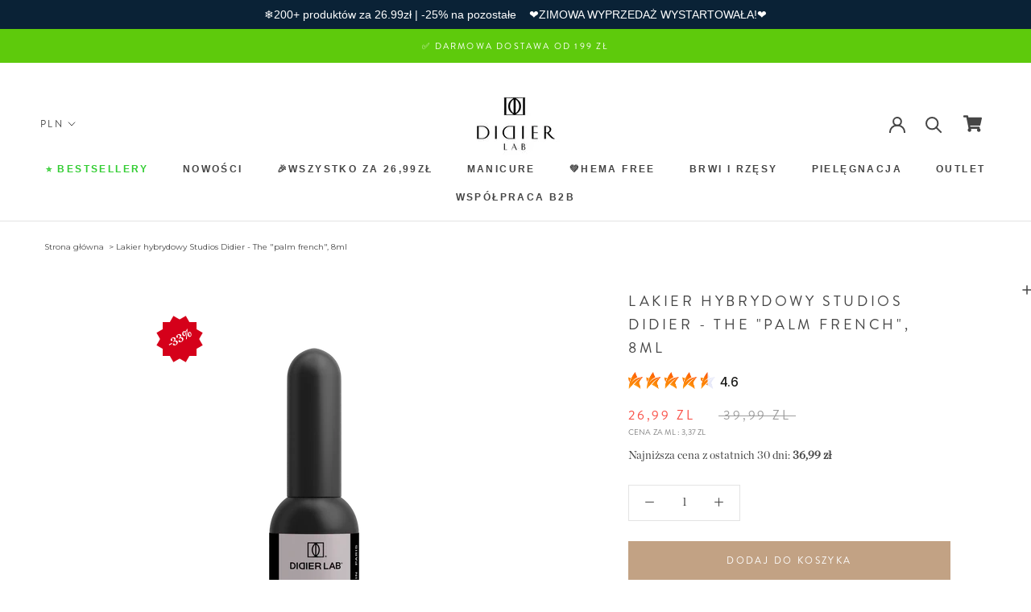

--- FILE ---
content_type: text/html; charset=utf-8
request_url: https://didierlab.pl/products/gel-polish-studios-the-palm-french-8ml
body_size: 61596
content:
<!doctype html>

<html class="no-js" lang="pl">
  <head>

    
	<script id="pandectes-rules">   /* PANDECTES-GDPR: DO NOT MODIFY AUTO GENERATED CODE OF THIS SCRIPT */      window.PandectesSettings = {"store":{"id":40627110042,"plan":null,"theme":"didierlab  origin","primaryLocale":"pl","adminMode":false},"tsPublished":1709544806,"declaration":{"showPurpose":false,"showProvider":false,"declIntroText":"Używamy plików cookie, aby optymalizować funkcjonalność witryny, analizować wydajność i zapewniać spersonalizowane wrażenia. Niektóre pliki cookie są niezbędne, aby strona działała i działała poprawnie. Tych plików cookie nie można wyłączyć. W tym oknie możesz zarządzać swoimi preferencjami dotyczącymi plików cookies.","showDateGenerated":true},"language":{"languageMode":"Single","fallbackLanguage":"pl","languageDetection":"browser","languagesSupported":[]},"texts":{"managed":{"headerText":{"pl":"Szanujemy twoją prywatność"},"consentText":{"pl":"Ta strona korzysta z plików cookie, aby zapewnić jak najlepsze wrażenia."},"dismissButtonText":{"pl":"Ok"},"linkText":{"pl":"Ucz się więcej"},"imprintText":{"pl":"Odcisk"},"preferencesButtonText":{"pl":"Preferencje"},"allowButtonText":{"pl":"Zaakceptować"},"denyButtonText":{"pl":"Odrzucić"},"leaveSiteButtonText":{"pl":"Opuść tę witrynę"},"cookiePolicyText":{"pl":"Polityka Cookie"},"preferencesPopupTitleText":{"pl":"Zarządzaj preferencjami zgody"},"preferencesPopupIntroText":{"pl":"Używamy plików cookie, aby zoptymalizować funkcjonalność witryny, analizować wydajność i zapewniać spersonalizowane wrażenia. Niektóre pliki cookie są niezbędne do prawidłowego działania i funkcjonowania witryny. Tych plików cookie nie można wyłączyć. W tym oknie możesz zarządzać swoimi preferencjami dotyczącymi plików cookie."},"preferencesPopupCloseButtonText":{"pl":"Blisko"},"preferencesPopupAcceptAllButtonText":{"pl":"Akceptuj wszystkie"},"preferencesPopupRejectAllButtonText":{"pl":"Odrzuć wszystko"},"preferencesPopupSaveButtonText":{"pl":"Zapisz preferencje"},"accessSectionTitleText":{"pl":"Możliwość przenoszenia danych"},"accessSectionParagraphText":{"pl":"W każdej chwili masz prawo dostępu do swoich danych."},"rectificationSectionTitleText":{"pl":"Sprostowanie danych"},"rectificationSectionParagraphText":{"pl":"Masz prawo zażądać aktualizacji swoich danych, ilekroć uznasz to za stosowne."},"erasureSectionTitleText":{"pl":"Prawo do bycia zapomnianym"},"erasureSectionParagraphText":{"pl":"Masz prawo zażądać usunięcia wszystkich swoich danych. Po tym czasie nie będziesz już mieć dostępu do swojego konta."},"declIntroText":{"pl":"Używamy plików cookie, aby optymalizować funkcjonalność witryny, analizować wydajność i zapewniać spersonalizowane wrażenia. Niektóre pliki cookie są niezbędne, aby strona działała i działała poprawnie. Tych plików cookie nie można wyłączyć. W tym oknie możesz zarządzać swoimi preferencjami dotyczącymi plików cookies."}},"categories":{"strictlyNecessaryCookiesTitleText":{"pl":"Niezbędne pliki cookie"},"functionalityCookiesTitleText":{"pl":"Funkcjonalne pliki cookie"},"performanceCookiesTitleText":{"pl":"Wydajnościowe pliki cookie"},"targetingCookiesTitleText":{"pl":"Targetujące pliki cookie"},"unclassifiedCookiesTitleText":{"pl":"Niesklasyfikowane pliki cookie"},"strictlyNecessaryCookiesDescriptionText":{"pl":"Te pliki cookie są niezbędne do poruszania się po witrynie i korzystania z jej funkcji, takich jak dostęp do bezpiecznych obszarów witryny. Witryna nie może działać poprawnie bez tych plików cookie."},"functionalityCookiesDescriptionText":{"pl":"Te pliki cookie umożliwiają witrynie zapewnienie ulepszonej funkcjonalności i personalizacji. Mogą być ustalane przez nas lub przez zewnętrznych dostawców, których usługi dodaliśmy do naszych stron. Jeśli nie zezwolisz na te pliki cookie, niektóre lub wszystkie z tych usług mogą nie działać poprawnie."},"performanceCookiesDescriptionText":{"pl":"Te pliki cookie umożliwiają nam monitorowanie i ulepszanie działania naszej strony internetowej. Na przykład pozwalają nam zliczać wizyty, identyfikować źródła ruchu i sprawdzać, które części witryny cieszą się największą popularnością."},"targetingCookiesDescriptionText":{"pl":"Te pliki cookie mogą być ustawiane za pośrednictwem naszej witryny przez naszych partnerów reklamowych. Mogą być wykorzystywane przez te firmy do budowania profilu Twoich zainteresowań i wyświetlania odpowiednich reklam w innych witrynach. Nie przechowują bezpośrednio danych osobowych, ale opierają się na jednoznacznej identyfikacji przeglądarki i urządzenia internetowego. Jeśli nie zezwolisz na te pliki cookie, będziesz doświadczać mniej ukierunkowanych reklam."},"unclassifiedCookiesDescriptionText":{"pl":"Niesklasyfikowane pliki cookie to pliki cookie, które jesteśmy w trakcie klasyfikacji wraz z dostawcami poszczególnych plików cookie."}},"auto":{"declName":{"pl":"Nazwa"},"declPath":{"pl":"Ścieżka"},"declType":{"pl":"Rodzaj"},"declDomain":{"pl":"Domena"},"declPurpose":{"pl":"Cel, powód"},"declProvider":{"pl":"Dostawca"},"declRetention":{"pl":"Zatrzymanie"},"declFirstParty":{"pl":"Pierwszej strony"},"declThirdParty":{"pl":"Strona trzecia"},"declSeconds":{"pl":"sekundy"},"declMinutes":{"pl":"minuty"},"declHours":{"pl":"godziny"},"declDays":{"pl":"dni"},"declMonths":{"pl":"miesiące"},"declYears":{"pl":"lata"},"declSession":{"pl":"Sesja"},"cookiesDetailsText":{"pl":"Szczegóły dotyczące plików cookie"},"preferencesPopupAlwaysAllowedText":{"pl":"Zawsze dozwolone"},"submitButton":{"pl":"Składać"},"submittingButton":{"pl":"Przedkładający..."},"cancelButton":{"pl":"Anulować"},"guestsSupportInfoText":{"pl":"Zaloguj się na swoje konto klienta, aby kontynuować."},"guestsSupportEmailPlaceholder":{"pl":"Adres e-mail"},"guestsSupportEmailValidationError":{"pl":"adres email jest nieprawidłowy"},"guestsSupportEmailSuccessTitle":{"pl":"Dziękuję za twoją prośbę"},"guestsSupportEmailFailureTitle":{"pl":"Wystąpił problem"},"guestsSupportEmailSuccessMessage":{"pl":"Jeśli jesteś zarejestrowany jako klient tego sklepu, wkrótce otrzymasz wiadomość e-mail z instrukcjami, jak postępować."},"guestsSupportEmailFailureMessage":{"pl":"Twoja prośba nie została przesłana. Spróbuj ponownie, a jeśli problem będzie się powtarzał, skontaktuj się z właścicielem sklepu w celu uzyskania pomocy."},"confirmationSuccessTitle":{"pl":"Twoja prośba została zweryfikowana"},"confirmationFailureTitle":{"pl":"Wystąpił problem"},"confirmationSuccessMessage":{"pl":"Wkrótce skontaktujemy się z Tobą w sprawie Twojej prośby."},"confirmationFailureMessage":{"pl":"Twoje żądanie nie zostało zweryfikowane. Spróbuj ponownie, a jeśli problem będzie się powtarzał, skontaktuj się z właścicielem sklepu w celu uzyskania pomocy"},"consentSectionTitleText":{"pl":"Twoja zgoda na pliki cookie"},"consentSectionNoConsentText":{"pl":"Nie wyraziłeś zgody na politykę plików cookie tej witryny."},"consentSectionConsentedText":{"pl":"Wyrazili Państwo zgodę na politykę plików cookie tej witryny w dniu"},"consentStatus":{"pl":"Preferencja zgody"},"consentDate":{"pl":"Data zgody"},"consentId":{"pl":"Identyfikator zgody"},"consentSectionChangeConsentActionText":{"pl":"Zmień preferencje zgody"},"accessSectionGDPRRequestsActionText":{"pl":"Żądania osób, których dane dotyczą"},"accessSectionAccountInfoActionText":{"pl":"Dane osobiste"},"accessSectionOrdersRecordsActionText":{"pl":"Zamówienia"},"accessSectionDownloadReportActionText":{"pl":"Ściągnij wszystko"},"rectificationCommentPlaceholder":{"pl":"Opisz, co chcesz zaktualizować"},"rectificationCommentValidationError":{"pl":"Komentarz jest wymagany"},"rectificationSectionEditAccountActionText":{"pl":"Poproś o aktualizację"},"erasureSectionRequestDeletionActionText":{"pl":"Poproś o usunięcie danych osobowych"}}},"library":{"previewMode":false,"fadeInTimeout":0,"defaultBlocked":7,"showLink":true,"showImprintLink":false,"enabled":true,"cookie":{"name":"_pandectes_gdpr","expiryDays":365,"secure":true,"domain":""},"dismissOnScroll":false,"dismissOnWindowClick":false,"dismissOnTimeout":false,"palette":{"popup":{"background":"#FFFFFF","backgroundForCalculations":{"a":1,"b":255,"g":255,"r":255},"text":"#000000"},"button":{"background":"transparent","backgroundForCalculations":{"a":1,"b":255,"g":255,"r":255},"text":"#000000","textForCalculation":{"a":1,"b":0,"g":0,"r":0},"border":"#000000"}},"content":{"href":"https://didierlabonline.myshopify.com/policies/privacy-policy","imprintHref":"/","close":"&#10005;","target":"","logo":"<img class=\"cc-banner-logo\" height=\"40\" width=\"40\" src=\"https://cdn.shopify.com/s/files/1/0406/2711/0042/t/6/assets/pandectes-logo.png?v=1709543797\" alt=\"Didier Laboratoires\" />"},"window":"<div role=\"dialog\" aria-live=\"polite\" aria-label=\"cookieconsent\" aria-describedby=\"cookieconsent:desc\" id=\"pandectes-banner\" class=\"cc-window-wrapper cc-top-wrapper\"><div class=\"pd-cookie-banner-window cc-window {{classes}}\"><!--googleoff: all-->{{children}}<!--googleon: all--></div></div>","compliance":{"opt-both":"<div class=\"cc-compliance cc-highlight\">{{deny}}{{allow}}</div>"},"type":"opt-both","layouts":{"basic":"{{logo}}{{messagelink}}{{compliance}}{{close}}"},"position":"top","theme":"wired","revokable":true,"animateRevokable":false,"revokableReset":false,"revokableLogoUrl":"https://cdn.shopify.com/s/files/1/0406/2711/0042/t/6/assets/pandectes-reopen-logo.png?v=1709543798","revokablePlacement":"bottom-left","revokableMarginHorizontal":15,"revokableMarginVertical":15,"static":false,"autoAttach":true,"hasTransition":true,"blacklistPage":[""]},"geolocation":{"brOnly":false,"caOnly":false,"chOnly":false,"euOnly":false,"jpOnly":false,"thOnly":false,"zaOnly":false,"canadaOnly":false,"globalVisibility":true},"dsr":{"guestsSupport":false,"accessSectionDownloadReportAuto":false},"banner":{"resetTs":1709543796,"extraCss":"        .cc-banner-logo {max-width: 24em!important;}    @media(min-width: 768px) {.cc-window.cc-floating{max-width: 24em!important;width: 24em!important;}}    .cc-message, .cc-header, .cc-logo {text-align: left}    .cc-window-wrapper{z-index: 2147483647;}    .cc-window{z-index: 2147483647;font-family: inherit;}    .cc-header{font-family: inherit;}    .pd-cp-ui{font-family: inherit; background-color: #FFFFFF;color:#000000;}    button.pd-cp-btn, a.pd-cp-btn{}    input + .pd-cp-preferences-slider{background-color: rgba(0, 0, 0, 0.3)}    .pd-cp-scrolling-section::-webkit-scrollbar{background-color: rgba(0, 0, 0, 0.3)}    input:checked + .pd-cp-preferences-slider{background-color: rgba(0, 0, 0, 1)}    .pd-cp-scrolling-section::-webkit-scrollbar-thumb {background-color: rgba(0, 0, 0, 1)}    .pd-cp-ui-close{color:#000000;}    .pd-cp-preferences-slider:before{background-color: #FFFFFF}    .pd-cp-title:before {border-color: #000000!important}    .pd-cp-preferences-slider{background-color:#000000}    .pd-cp-toggle{color:#000000!important}    @media(max-width:699px) {.pd-cp-ui-close-top svg {fill: #000000}}    .pd-cp-toggle:hover,.pd-cp-toggle:visited,.pd-cp-toggle:active{color:#000000!important}    .pd-cookie-banner-window {box-shadow: 0 0 18px rgb(0 0 0 / 20%);}  ","customJavascript":null,"showPoweredBy":false,"hybridStrict":false,"cookiesBlockedByDefault":"7","isActive":false,"implicitSavePreferences":false,"cookieIcon":false,"blockBots":false,"showCookiesDetails":true,"hasTransition":true,"blockingPage":false,"showOnlyLandingPage":false,"leaveSiteUrl":"https://www.google.com","linkRespectStoreLang":false},"cookies":{"0":[],"1":[],"2":[],"4":[],"8":[]},"blocker":{"isActive":false,"googleConsentMode":{"id":"","analyticsId":"","isActive":false,"adStorageCategory":4,"analyticsStorageCategory":2,"personalizationStorageCategory":1,"functionalityStorageCategory":1,"customEvent":false,"securityStorageCategory":0,"redactData":true,"urlPassthrough":false,"dataLayerProperty":"dataLayer","waitForUpdate":2000},"facebookPixel":{"id":"","isActive":false,"ldu":false},"rakuten":{"isActive":false,"cmp":false,"ccpa":false},"gpcIsActive":false,"defaultBlocked":7,"patterns":{"whiteList":[],"blackList":{"1":[],"2":[],"4":[],"8":[]},"iframesWhiteList":[],"iframesBlackList":{"1":[],"2":[],"4":[],"8":[]},"beaconsWhiteList":[],"beaconsBlackList":{"1":[],"2":[],"4":[],"8":[]}}}}      !function(){"use strict";window.PandectesRules=window.PandectesRules||{},window.PandectesRules.manualBlacklist={1:[],2:[],4:[]},window.PandectesRules.blacklistedIFrames={1:[],2:[],4:[]},window.PandectesRules.blacklistedCss={1:[],2:[],4:[]},window.PandectesRules.blacklistedBeacons={1:[],2:[],4:[]};var e="javascript/blocked",t="_pandectes_gdpr";function n(e){return new RegExp(e.replace(/[/\\.+?$()]/g,"\\$&").replace("*","(.*)"))}var a=function(e){try{return JSON.parse(e)}catch(e){return!1}},r=function(e){var t=arguments.length>1&&void 0!==arguments[1]?arguments[1]:"log",n=new URLSearchParams(window.location.search);n.get("log")&&console[t]("PandectesRules: ".concat(e))};function i(e,t){var n=Object.keys(e);if(Object.getOwnPropertySymbols){var a=Object.getOwnPropertySymbols(e);t&&(a=a.filter((function(t){return Object.getOwnPropertyDescriptor(e,t).enumerable}))),n.push.apply(n,a)}return n}function o(e){for(var t=1;t<arguments.length;t++){var n=null!=arguments[t]?arguments[t]:{};t%2?i(Object(n),!0).forEach((function(t){s(e,t,n[t])})):Object.getOwnPropertyDescriptors?Object.defineProperties(e,Object.getOwnPropertyDescriptors(n)):i(Object(n)).forEach((function(t){Object.defineProperty(e,t,Object.getOwnPropertyDescriptor(n,t))}))}return e}function s(e,t,n){return t in e?Object.defineProperty(e,t,{value:n,enumerable:!0,configurable:!0,writable:!0}):e[t]=n,e}function c(e,t){return function(e){if(Array.isArray(e))return e}(e)||function(e,t){var n=null==e?null:"undefined"!=typeof Symbol&&e[Symbol.iterator]||e["@@iterator"];if(null==n)return;var a,r,i=[],o=!0,s=!1;try{for(n=n.call(e);!(o=(a=n.next()).done)&&(i.push(a.value),!t||i.length!==t);o=!0);}catch(e){s=!0,r=e}finally{try{o||null==n.return||n.return()}finally{if(s)throw r}}return i}(e,t)||u(e,t)||function(){throw new TypeError("Invalid attempt to destructure non-iterable instance.\nIn order to be iterable, non-array objects must have a [Symbol.iterator]() method.")}()}function l(e){return function(e){if(Array.isArray(e))return d(e)}(e)||function(e){if("undefined"!=typeof Symbol&&null!=e[Symbol.iterator]||null!=e["@@iterator"])return Array.from(e)}(e)||u(e)||function(){throw new TypeError("Invalid attempt to spread non-iterable instance.\nIn order to be iterable, non-array objects must have a [Symbol.iterator]() method.")}()}function u(e,t){if(e){if("string"==typeof e)return d(e,t);var n=Object.prototype.toString.call(e).slice(8,-1);return"Object"===n&&e.constructor&&(n=e.constructor.name),"Map"===n||"Set"===n?Array.from(e):"Arguments"===n||/^(?:Ui|I)nt(?:8|16|32)(?:Clamped)?Array$/.test(n)?d(e,t):void 0}}function d(e,t){(null==t||t>e.length)&&(t=e.length);for(var n=0,a=new Array(t);n<t;n++)a[n]=e[n];return a}var p=window.PandectesRulesSettings||window.PandectesSettings,f=!(void 0===window.dataLayer||!Array.isArray(window.dataLayer)||!window.dataLayer.some((function(e){return"pandectes_full_scan"===e.event})));r("userAgent -> ".concat(window.navigator.userAgent.substring(0,50)));var g=function(){var e,n=arguments.length>0&&void 0!==arguments[0]?arguments[0]:t,r="; "+document.cookie,i=r.split("; "+n+"=");if(i.length<2)e={};else{var o=i.pop(),s=o.split(";");e=window.atob(s.shift())}var c=a(e);return!1!==c?c:e}(),y=p.banner.isActive,h=p.blocker,m=h.defaultBlocked,w=h.patterns,v=g&&null!==g.preferences&&void 0!==g.preferences?g.preferences:null,b=f?0:y?null===v?m:v:0,k={1:0==(1&b),2:0==(2&b),4:0==(4&b)},L=w.blackList,S=w.whiteList,_=w.iframesBlackList,P=w.iframesWhiteList,A=w.beaconsBlackList,C=w.beaconsWhiteList,B={blackList:[],whiteList:[],iframesBlackList:{1:[],2:[],4:[],8:[]},iframesWhiteList:[],beaconsBlackList:{1:[],2:[],4:[],8:[]},beaconsWhiteList:[]};[1,2,4].map((function(e){var t;k[e]||((t=B.blackList).push.apply(t,l(L[e].length?L[e].map(n):[])),B.iframesBlackList[e]=_[e].length?_[e].map(n):[],B.beaconsBlackList[e]=A[e].length?A[e].map(n):[])})),B.whiteList=S.length?S.map(n):[],B.iframesWhiteList=P.length?P.map(n):[],B.beaconsWhiteList=C.length?C.map(n):[];var E={scripts:[],iframes:{1:[],2:[],4:[]},beacons:{1:[],2:[],4:[]},css:{1:[],2:[],4:[]}},j=function(t,n){return t&&(!n||n!==e)&&(!B.blackList||B.blackList.some((function(e){return e.test(t)})))&&(!B.whiteList||B.whiteList.every((function(e){return!e.test(t)})))},O=function(e){var t=e.getAttribute("src");return B.blackList&&B.blackList.every((function(e){return!e.test(t)}))||B.whiteList&&B.whiteList.some((function(e){return e.test(t)}))},I=function(e,t){var n=B.iframesBlackList[t],a=B.iframesWhiteList;return e&&(!n||n.some((function(t){return t.test(e)})))&&(!a||a.every((function(t){return!t.test(e)})))},R=function(e,t){var n=B.beaconsBlackList[t],a=B.beaconsWhiteList;return e&&(!n||n.some((function(t){return t.test(e)})))&&(!a||a.every((function(t){return!t.test(e)})))},T=new MutationObserver((function(e){for(var t=0;t<e.length;t++)for(var n=e[t].addedNodes,a=0;a<n.length;a++){var r=n[a],i=r.dataset&&r.dataset.cookiecategory;if(1===r.nodeType&&"LINK"===r.tagName){var o=r.dataset&&r.dataset.href;if(o&&i)switch(i){case"functionality":case"C0001":E.css[1].push(o);break;case"performance":case"C0002":E.css[2].push(o);break;case"targeting":case"C0003":E.css[4].push(o)}}}})),x=new MutationObserver((function(t){for(var n=0;n<t.length;n++)for(var a=t[n].addedNodes,r=function(t){var n=a[t],r=n.src||n.dataset&&n.dataset.src,i=n.dataset&&n.dataset.cookiecategory;if(1===n.nodeType&&"IFRAME"===n.tagName){if(r){var o=!1;I(r,1)||"functionality"===i||"C0001"===i?(o=!0,E.iframes[1].push(r)):I(r,2)||"performance"===i||"C0002"===i?(o=!0,E.iframes[2].push(r)):(I(r,4)||"targeting"===i||"C0003"===i)&&(o=!0,E.iframes[4].push(r)),o&&(n.removeAttribute("src"),n.setAttribute("data-src",r))}}else if(1===n.nodeType&&"IMG"===n.tagName){if(r){var s=!1;R(r,1)?(s=!0,E.beacons[1].push(r)):R(r,2)?(s=!0,E.beacons[2].push(r)):R(r,4)&&(s=!0,E.beacons[4].push(r)),s&&(n.removeAttribute("src"),n.setAttribute("data-src",r))}}else if(1===n.nodeType&&"LINK"===n.tagName){var c=n.dataset&&n.dataset.href;if(c&&i)switch(i){case"functionality":case"C0001":E.css[1].push(c);break;case"performance":case"C0002":E.css[2].push(c);break;case"targeting":case"C0003":E.css[4].push(c)}}else if(1===n.nodeType&&"SCRIPT"===n.tagName){var l=n.type,u=!1;if(j(r,l))u=!0;else if(r&&i)switch(i){case"functionality":case"C0001":u=!0,window.PandectesRules.manualBlacklist[1].push(r);break;case"performance":case"C0002":u=!0,window.PandectesRules.manualBlacklist[2].push(r);break;case"targeting":case"C0003":u=!0,window.PandectesRules.manualBlacklist[4].push(r)}if(u){E.scripts.push([n,l]),n.type=e;n.addEventListener("beforescriptexecute",(function t(a){n.getAttribute("type")===e&&a.preventDefault(),n.removeEventListener("beforescriptexecute",t)})),n.parentElement&&n.parentElement.removeChild(n)}}},i=0;i<a.length;i++)r(i)})),N=document.createElement,D={src:Object.getOwnPropertyDescriptor(HTMLScriptElement.prototype,"src"),type:Object.getOwnPropertyDescriptor(HTMLScriptElement.prototype,"type")};window.PandectesRules.unblockCss=function(e){var t=E.css[e]||[];t.length&&r("Unblocking CSS for ".concat(e)),t.forEach((function(e){var t=document.querySelector('link[data-href^="'.concat(e,'"]'));t.removeAttribute("data-href"),t.href=e})),E.css[e]=[]},window.PandectesRules.unblockIFrames=function(e){var t=E.iframes[e]||[];t.length&&r("Unblocking IFrames for ".concat(e)),B.iframesBlackList[e]=[],t.forEach((function(e){var t=document.querySelector('iframe[data-src^="'.concat(e,'"]'));t.removeAttribute("data-src"),t.src=e})),E.iframes[e]=[]},window.PandectesRules.unblockBeacons=function(e){var t=E.beacons[e]||[];t.length&&r("Unblocking Beacons for ".concat(e)),B.beaconsBlackList[e]=[],t.forEach((function(e){var t=document.querySelector('img[data-src^="'.concat(e,'"]'));t.removeAttribute("data-src"),t.src=e})),E.beacons[e]=[]},window.PandectesRules.unblockInlineScripts=function(e){var t=1===e?"functionality":2===e?"performance":"targeting";document.querySelectorAll('script[type="javascript/blocked"][data-cookiecategory="'.concat(t,'"]')).forEach((function(e){var t=e.textContent;e.parentNode.removeChild(e);var n=document.createElement("script");n.type="text/javascript",n.textContent=t,document.body.appendChild(n)}))},window.PandectesRules.unblock=function(t){t.length<1?(B.blackList=[],B.whiteList=[],B.iframesBlackList=[],B.iframesWhiteList=[]):(B.blackList&&(B.blackList=B.blackList.filter((function(e){return t.every((function(t){return"string"==typeof t?!e.test(t):t instanceof RegExp?e.toString()!==t.toString():void 0}))}))),B.whiteList&&(B.whiteList=[].concat(l(B.whiteList),l(t.map((function(e){if("string"==typeof e){var t=".*"+n(e)+".*";if(B.whiteList.every((function(e){return e.toString()!==t.toString()})))return new RegExp(t)}else if(e instanceof RegExp&&B.whiteList.every((function(t){return t.toString()!==e.toString()})))return e;return null})).filter(Boolean)))));for(var a=document.querySelectorAll('script[type="'.concat(e,'"]')),i=0;i<a.length;i++){var o=a[i];O(o)&&(E.scripts.push([o,"application/javascript"]),o.parentElement.removeChild(o))}var s=0;l(E.scripts).forEach((function(e,t){var n=c(e,2),a=n[0],r=n[1];if(O(a)){for(var i=document.createElement("script"),o=0;o<a.attributes.length;o++){var l=a.attributes[o];"src"!==l.name&&"type"!==l.name&&i.setAttribute(l.name,a.attributes[o].value)}i.setAttribute("src",a.src),i.setAttribute("type",r||"application/javascript"),document.head.appendChild(i),E.scripts.splice(t-s,1),s++}})),0==B.blackList.length&&0===B.iframesBlackList[1].length&&0===B.iframesBlackList[2].length&&0===B.iframesBlackList[4].length&&0===B.beaconsBlackList[1].length&&0===B.beaconsBlackList[2].length&&0===B.beaconsBlackList[4].length&&(r("Disconnecting observers"),x.disconnect(),T.disconnect())};var M,W,z=p.store.adminMode,F=p.blocker,U=F.defaultBlocked;M=function(){!function(){var e=window.Shopify.trackingConsent;if(!1!==e.shouldShowBanner()||null!==v||7!==U)try{var t=z&&!(window.Shopify&&window.Shopify.AdminBarInjector),n={preferences:0==(1&b)||f||t,analytics:0==(2&b)||f||t,marketing:0==(4&b)||f||t};e.firstPartyMarketingAllowed()===n.marketing&&e.analyticsProcessingAllowed()===n.analytics&&e.preferencesProcessingAllowed()===n.preferences||e.setTrackingConsent(n,(function(e){e&&e.error?r("Shopify.customerPrivacy API - failed to setTrackingConsent"):r("Shopify.customerPrivacy API - setTrackingConsent(".concat(JSON.stringify(n),")"))}))}catch(e){r("Shopify.customerPrivacy API - exception")}}(),function(){var e=window.Shopify.trackingConsent,t=e.currentVisitorConsent();if(F.gpcIsActive&&"CCPA"===e.getRegulation()&&"no"===t.gpc&&"yes"!==t.sale_of_data){var n={sale_of_data:!1};e.setTrackingConsent(n,(function(e){e&&e.error?r("Shopify.customerPrivacy API - failed to setTrackingConsent({".concat(JSON.stringify(n),")")):r("Shopify.customerPrivacy API - setTrackingConsent(".concat(JSON.stringify(n),")"))}))}}()},W=null,window.Shopify&&window.Shopify.loadFeatures&&window.Shopify.trackingConsent?M():W=setInterval((function(){window.Shopify&&window.Shopify.loadFeatures&&(clearInterval(W),window.Shopify.loadFeatures([{name:"consent-tracking-api",version:"0.1"}],(function(e){e?r("Shopify.customerPrivacy API - failed to load"):(r("Shopify.customerPrivacy API - loaded"),r("Shopify.customerPrivacy.shouldShowBanner() -> "+window.Shopify.trackingConsent.shouldShowBanner()),M())})))}),10);var q=p.banner.isActive,J=p.blocker.googleConsentMode,H=J.isActive,$=J.customEvent,G=J.id,K=J.analyticsId,V=J.redactData,Y=J.urlPassthrough,Q=J.adStorageCategory,X=J.analyticsStorageCategory,Z=J.functionalityStorageCategory,ee=J.personalizationStorageCategory,te=J.securityStorageCategory,ne=J.dataLayerProperty,ae=void 0===ne?"dataLayer":ne,re=J.waitForUpdate,ie=void 0===re?2e3:re;function oe(){window[ae].push(arguments)}window[ae]=window[ae]||[];var se,ce,le={hasInitialized:!1,ads_data_redaction:!1,url_passthrough:!1,data_layer_property:"dataLayer",storage:{ad_storage:"granted",ad_user_data:"granted",ad_personalization:"granted",analytics_storage:"granted",functionality_storage:"granted",personalization_storage:"granted",security_storage:"granted",wait_for_update:2e3}};if(q&&H){var ue=0==(b&Q)?"granted":"denied",de=0==(b&X)?"granted":"denied",pe=0==(b&Z)?"granted":"denied",fe=0==(b&ee)?"granted":"denied",ge=0==(b&te)?"granted":"denied";if(le.hasInitialized=!0,le.ads_data_redaction="denied"===ue&&V,le.url_passthrough=Y,le.storage.ad_storage=ue,le.storage.ad_user_data=ue,le.storage.ad_personalization=ue,le.storage.analytics_storage=de,le.storage.functionality_storage=pe,le.storage.personalization_storage=fe,le.storage.security_storage=ge,le.storage.wait_for_update="denied"===de||"denied"===ue?ie:2e3,le.data_layer_property=ae||"dataLayer",le.ads_data_redaction&&oe("set","ads_data_redaction",le.ads_data_redaction),le.url_passthrough&&oe("set","url_passthrough",le.url_passthrough),oe("consent","default",le.storage),r("Google consent mode initialized"),G.length){window[le.data_layer_property].push({"gtm.start":(new Date).getTime(),event:"gtm.js"}),window[le.data_layer_property].push({"pandectes.start":(new Date).getTime(),event:"pandectes-rules.min.js"});var ye=document.createElement("script"),he="dataLayer"!==le.data_layer_property?"&l=".concat(le.data_layer_property):"";ye.async=!0,ye.src="https://www.googletagmanager.com/gtm.js?id=".concat(G).concat(he),document.head.appendChild(ye)}if(K.length){window[le.data_layer_property].push({"pandectes.start":(new Date).getTime(),event:"pandectes-rules.min.js"});var me=document.createElement("script");me.async=!0,me.src="https://www.googletagmanager.com/gtag/js?id=".concat(K),document.head.appendChild(me),oe("js",new Date),oe("config",K)}}q&&$&&(ce=7===(se=b)?"deny":0===se?"allow":"mixed",window[ae].push({event:"Pandectes_Consent_Update",pandectes_status:ce,pandectes_categories:{C0000:"allow",C0001:k[1]?"allow":"deny",C0002:k[2]?"allow":"deny",C0003:k[4]?"allow":"deny"}}),r("PandectesCustomEvent pushed to the dataLayer")),window.PandectesRules.gcm=le;var we=p.banner.isActive,ve=p.blocker.isActive;r("Blocker -> "+(ve?"Active":"Inactive")),r("Banner -> "+(we?"Active":"Inactive")),r("ActualPrefs -> "+b);var be=null===v&&/\/checkouts\//.test(window.location.pathname);0!==b&&!1===f&&ve&&!be?(r("Blocker will execute"),document.createElement=function(){for(var t=arguments.length,n=new Array(t),a=0;a<t;a++)n[a]=arguments[a];if("script"!==n[0].toLowerCase())return N.bind?N.bind(document).apply(void 0,n):N;var r=N.bind(document).apply(void 0,n);try{Object.defineProperties(r,{src:o(o({},D.src),{},{set:function(t){j(t,r.type)&&D.type.set.call(this,e),D.src.set.call(this,t)}}),type:o(o({},D.type),{},{get:function(){var t=D.type.get.call(this);return t===e||j(this.src,t)?null:t},set:function(t){var n=j(r.src,r.type)?e:t;D.type.set.call(this,n)}})}),r.setAttribute=function(t,n){if("type"===t){var a=j(r.src,r.type)?e:n;D.type.set.call(r,a)}else"src"===t?(j(n,r.type)&&D.type.set.call(r,e),D.src.set.call(r,n)):HTMLScriptElement.prototype.setAttribute.call(r,t,n)}}catch(e){console.warn("Yett: unable to prevent script execution for script src ",r.src,".\n",'A likely cause would be because you are using a third-party browser extension that monkey patches the "document.createElement" function.')}return r},x.observe(document.documentElement,{childList:!0,subtree:!0}),T.observe(document.documentElement,{childList:!0,subtree:!0})):r("Blocker will not execute")}();
</script>
    <meta name="google-site-verification" content="mwiG-3g9SkZyNA2Y3nOqbXe7FB6TSFqzEvA657iThfw" />
    <script src='//didierlab.pl/cdn/shop/t/6/assets/product_restore_email.js?v=48549281167421717801641973266' defer='defer' ></script> 
    <script id='em_product_variants' type='application/json'>
        [{"id":39347502416026,"title":"Default Title","option1":"Default Title","option2":null,"option3":null,"sku":"GL0000076","requires_shipping":true,"taxable":true,"featured_image":null,"available":true,"name":"Lakier hybrydowy Studios Didier - The \"palm french\", 8ml","public_title":null,"options":["Default Title"],"price":2699,"weight":0,"compare_at_price":3999,"inventory_management":"shopify","barcode":"3760247803303","requires_selling_plan":false,"unit_price":337,"unit_price_measurement":{"measured_type":"volume","quantity_value":"8.0","quantity_unit":"ml","reference_value":1,"reference_unit":"ml"},"selling_plan_allocations":[],"quantity_rule":{"min":1,"max":null,"increment":1}}]
    </script>
    <script id='em_product_selected_or_first_available_variant' type='application/json'>
        {"id":39347502416026,"title":"Default Title","option1":"Default Title","option2":null,"option3":null,"sku":"GL0000076","requires_shipping":true,"taxable":true,"featured_image":null,"available":true,"name":"Lakier hybrydowy Studios Didier - The \"palm french\", 8ml","public_title":null,"options":["Default Title"],"price":2699,"weight":0,"compare_at_price":3999,"inventory_management":"shopify","barcode":"3760247803303","requires_selling_plan":false,"unit_price":337,"unit_price_measurement":{"measured_type":"volume","quantity_value":"8.0","quantity_unit":"ml","reference_value":1,"reference_unit":"ml"},"selling_plan_allocations":[],"quantity_rule":{"min":1,"max":null,"increment":1}}
    </script>
    <script id='em_product_metafields' type='application/json'>
        1654850678
    </script>
	<meta name="google-site-verification" content="Mkzqw-Sy_z17io6FscT1v64I_iSkgTNjD05tKdl7WK4" /> 
<!-- Added by AVADA SEO Suite -->






<meta name="twitter:image" content="http://didierlab.pl/cdn/shop/files/Gel_polish_Studios_Didier_the_palm_french_8ml_3760247803303_9426e1e0-dec2-4bb9-b548-627f6bf941b0.png?v=1757670486">
    



    <link rel="preconnect" href="https://fonts.googleapis.com">
<link rel="preconnect" href="https://fonts.gstatic.com" crossorigin>
<link href="https://fonts.googleapis.com/css2?family=Montserrat:ital,wght@0,100..900;1,100..900&display=swap" rel="stylesheet">

    
<!-- /Added by AVADA SEO Suite -->
<script type="text/javascript" src="https://app.viral-loops.com/widgetsV2/core/loader.js" data-campaign-id="SYjQqSrQTzHVMr9Ilpr0F7SK8K8" id="viral-loops-loader"></script>
    

 
<!-- START Google Ads dynamic remarketing by DigitalDarts.com.au v1.6 -->

<!-- Global site tag (gtag.js) - Google Analytics -->
<script async src="https://www.googletagmanager.com/gtag/js?id=AW-641497303"></script>
<script>
  window.dataLayer = window.dataLayer || [];
  function gtag(){dataLayer.push(arguments);}
  gtag('js', new Date());
  gtag('config', 'AW-641497303');gtag('event', 'view_item', { 'items': [{ 'id': 'shopify_PL_5367629611162_39347502416026', 'google_business_vertical': 'retail' }] });</script>

<!-- END Google Ads dynamic remarketing by DigitalDarts.com.au -->



    <meta charset="utf-8"> 
    <meta http-equiv="X-UA-Compatible" content="IE=edge,chrome=1">
    <meta name="viewport" content="width=device-width, initial-scale=1.0, height=device-height, minimum-scale=1.0, user-scalable=0">
    <meta name="theme-color" content="">
    <meta name="google-site-verification" content="iQlvMhcplWumlJb82Yv7j1RFdaLsA6ykh6iHPIxtEPc" />

   <meta name="p:domain_verify" content="c471fa746abf26f3285602ce4def08dd"/>
 
     

  

   <title>Lakier hybrydowy Studios Didier - The &quot;palm french&quot;, 8ml | Didier Lab</title>
    
<script src="//didierlab.pl/cdn/shop/t/6/assets/jquery.min.js?v=81049236547974671631593431053" ></script>

    
    
    <script>
        let location_url  = location.href;
        if(location_url.slice(-1) == '/'){
            window.location = location_url.slice(0,-1);
        };      
    </script>



    <link rel="canonical" href="https://didierlab.pl/products/gel-polish-studios-the-palm-french-8ml">

    
	
    	<meta name="robots" content="index, follow" />
	
<meta property="og:type" content="product">
  <meta property="og:title" content="Lakier hybrydowy Studios Didier - The &quot;palm french&quot;, 8ml"><meta property="og:image" content="http://didierlab.pl/cdn/shop/files/Gel_polish_Studios_Didier_the_palm_french_8ml_3760247803303_9426e1e0-dec2-4bb9-b548-627f6bf941b0_grande.png?v=1757670486">
    <meta property="og:image:secure_url" content="https://didierlab.pl/cdn/shop/files/Gel_polish_Studios_Didier_the_palm_french_8ml_3760247803303_9426e1e0-dec2-4bb9-b548-627f6bf941b0_grande.png?v=1757670486"><meta property="og:image" content="http://didierlab.pl/cdn/shop/files/56EFC4DD-C848-42E8-B564-987B3511285B_grande.jpg?v=1757670486">
    <meta property="og:image:secure_url" content="https://didierlab.pl/cdn/shop/files/56EFC4DD-C848-42E8-B564-987B3511285B_grande.jpg?v=1757670486"><meta property="og:image" content="http://didierlab.pl/cdn/shop/files/258863272_6749391941767991_6777011592775394403_n_grande.jpg?v=1757670486">
    <meta property="og:image:secure_url" content="https://didierlab.pl/cdn/shop/files/258863272_6749391941767991_6777011592775394403_n_grande.jpg?v=1757670486"><meta property="product:price:amount" content="26,99">
  <meta property="product:price:currency" content="PLN"><meta property="og:description" content="Jasnofioletowy lakier hybrydowy Studios Didier, 8ml Lakiery hybrydowe Studios to nowoczesna formuła, której głównym zadaniem jest uzyskać jak najlepszą trwałość. Przez 3 tygodnie Twoje paznokcie hybrydowe będą wyglądały jakbyś przed chwilą opuściła salon manicure! Kolory nie blakną i nie zmieniają swojego odcienia. Bez"><meta property="og:url" content="https://didierlab.pl/products/gel-polish-studios-the-palm-french-8ml">
<meta property="og:site_name" content="Didier Laboratoires"><meta name="twitter:card" content="summary"><meta name="twitter:title" content="Lakier hybrydowy Studios Didier - The "palm french", 8ml">
  <meta name="twitter:description" content="Jasnofioletowy lakier hybrydowy Studios Didier, 8ml Lakiery hybrydowe Studios to nowoczesna formuła, której głównym zadaniem jest uzyskać jak najlepszą trwałość. Przez 3 tygodnie Twoje paznokcie hybrydowe będą wyglądały jakbyś przed chwilą opuściła salon manicure! Kolory nie blakną i nie zmieniają swojego odcienia. Bez matowienia czy ścierania koloru!  Mocny pigment i kremowa konsystencja sprawiają, że lakiery idealnie kryją, nie pozostawiając smug Wyprofilowany pędzelek ułatwia pracę i zwiększa precyzję Lakier utrzymuje się przez długi czas 21+ dni --- Płytkę paznokcia przygotuj jak zwykle: wykonaj manicure i nadaj odpowiedni kształt paznokcia Usuń nadmiar tłuszczu i wilgoci z płytki paznokcia za pomocą Odtłuszczacza Didier Lab W zależności od stanu płytki paznokcia nałoż primer kwasowy, primer bezkwasowy lub  Extra Bond z witaminami Nałóż wybraną bazę, czas utwardzania jest zależny od rodzaju bazy. W zależności od stanu płytki paznokcia rekomendujemy m.in. bazę kauczukową, bazę Strong Fiber,">
  <meta name="twitter:image" content="https://didierlab.pl/cdn/shop/files/Gel_polish_Studios_Didier_the_palm_french_8ml_3760247803303_9426e1e0-dec2-4bb9-b548-627f6bf941b0_600x600_crop_center.png?v=1757670486">
    
  
    <script>window.performance && window.performance.mark && window.performance.mark('shopify.content_for_header.start');</script><meta id="shopify-digital-wallet" name="shopify-digital-wallet" content="/40627110042/digital_wallets/dialog">
<link rel="alternate" type="application/json+oembed" href="https://didierlab.pl/products/gel-polish-studios-the-palm-french-8ml.oembed">
<script async="async" src="/checkouts/internal/preloads.js?locale=pl-PL"></script>
<script id="shopify-features" type="application/json">{"accessToken":"12f394da07347a080347f3c445d529d1","betas":["rich-media-storefront-analytics"],"domain":"didierlab.pl","predictiveSearch":true,"shopId":40627110042,"locale":"pl"}</script>
<script>var Shopify = Shopify || {};
Shopify.shop = "didierlabonline.myshopify.com";
Shopify.locale = "pl";
Shopify.currency = {"active":"PLN","rate":"1.0"};
Shopify.country = "PL";
Shopify.theme = {"name":"didierlab  origin","id":103439368346,"schema_name":"Prestige","schema_version":"4.5.4","theme_store_id":null,"role":"main"};
Shopify.theme.handle = "null";
Shopify.theme.style = {"id":null,"handle":null};
Shopify.cdnHost = "didierlab.pl/cdn";
Shopify.routes = Shopify.routes || {};
Shopify.routes.root = "/";</script>
<script type="module">!function(o){(o.Shopify=o.Shopify||{}).modules=!0}(window);</script>
<script>!function(o){function n(){var o=[];function n(){o.push(Array.prototype.slice.apply(arguments))}return n.q=o,n}var t=o.Shopify=o.Shopify||{};t.loadFeatures=n(),t.autoloadFeatures=n()}(window);</script>
<script id="shop-js-analytics" type="application/json">{"pageType":"product"}</script>
<script defer="defer" async type="module" src="//didierlab.pl/cdn/shopifycloud/shop-js/modules/v2/client.init-shop-cart-sync_D_fdrGlF.pl.esm.js"></script>
<script defer="defer" async type="module" src="//didierlab.pl/cdn/shopifycloud/shop-js/modules/v2/chunk.common_B0KbYP_1.esm.js"></script>
<script type="module">
  await import("//didierlab.pl/cdn/shopifycloud/shop-js/modules/v2/client.init-shop-cart-sync_D_fdrGlF.pl.esm.js");
await import("//didierlab.pl/cdn/shopifycloud/shop-js/modules/v2/chunk.common_B0KbYP_1.esm.js");

  window.Shopify.SignInWithShop?.initShopCartSync?.({"fedCMEnabled":true,"windoidEnabled":true});

</script>
<script>(function() {
  var isLoaded = false;
  function asyncLoad() {
    if (isLoaded) return;
    isLoaded = true;
    var urls = ["https:\/\/toastibar-cdn.makeprosimp.com\/v1\/published\/37035\/e1054c07283645bf9a4fc2a4e3459882\/183047\/app.js?v=1\u0026shop=didierlabonline.myshopify.com","https:\/\/app.zortee.com\/shopifyStoreFront.js?shop=didierlabonline.myshopify.com","https:\/\/cdn.506.io\/eg\/script.js?shop=didierlabonline.myshopify.com","https:\/\/d2i6wrs6r7tn21.cloudfront.net\/sources\/js\/v1\/secomapp.spinner.js?shop=didierlabonline.myshopify.com","https:\/\/cdn.nfcube.com\/instafeed-949744b9035ab3d92b90ebbfb81d8115.js?shop=didierlabonline.myshopify.com","https:\/\/f624058c3f5c8edb775a-dea6612566ec344afdf376d2faa6c82f.ssl.cf5.rackcdn.com\/skt_brandedgc_start.js?shop=didierlabonline.myshopify.com","https:\/\/seo.apps.avada.io\/avada-seo-installed.js?shop=didierlabonline.myshopify.com","https:\/\/coupon-x.premio.io\/assets\/js\/shopify-cx-fronted.js?shop=didierlabonline.myshopify.com","https:\/\/bis-pl.bluesoft.ovh\/scriptShopify.js?shop=didierlabonline.myshopify.com","\/\/cdn.shopify.com\/proxy\/de8911eba37b87d80772c6c38de2b3e2292313e868674400275062248d086002\/s.pandect.es\/scripts\/pandectes-core.js?shop=didierlabonline.myshopify.com\u0026sp-cache-control=cHVibGljLCBtYXgtYWdlPTkwMA","https:\/\/cdn.s3.pop-convert.com\/pcjs.production.min.js?unique_id=didierlabonline.myshopify.com\u0026shop=didierlabonline.myshopify.com","https:\/\/script.pop-convert.com\/new-micro\/production.pc.min.js?unique_id=didierlabonline.myshopify.com\u0026shop=didierlabonline.myshopify.com","https:\/\/cdn.hextom.com\/js\/eventpromotionbar.js?shop=didierlabonline.myshopify.com","https:\/\/apps.us.trustmate.io\/assets\/widget.js?uuid=cc9a5553-f294-46a5-bde9-108d485a8569\u0026type=productFerret2\u0026tm=https:\/\/trustmate.io\u0026shop=didierlabonline.myshopify.com","\/\/cdn.shopify.com\/proxy\/7397fd6cccee4f6665afd679fe16ef521e3a7b3903bb612ec6ad74a4e25ab758\/api.goaffpro.com\/loader.js?shop=didierlabonline.myshopify.com\u0026sp-cache-control=cHVibGljLCBtYXgtYWdlPTkwMA"];
    for (var i = 0; i < urls.length; i++) {
      var s = document.createElement('script');
      s.type = 'text/javascript';
      s.async = true;
      s.src = urls[i];
      var x = document.getElementsByTagName('script')[0];
      x.parentNode.insertBefore(s, x);
    }
  };
  if(window.attachEvent) {
    window.attachEvent('onload', asyncLoad);
  } else {
    window.addEventListener('load', asyncLoad, false);
  }
})();</script>
<script id="__st">var __st={"a":40627110042,"offset":3600,"reqid":"f7d92d51-8f21-4be4-990e-6925692b2330-1768961064","pageurl":"didierlab.pl\/products\/gel-polish-studios-the-palm-french-8ml","u":"aff09ea03add","p":"product","rtyp":"product","rid":5367629611162};</script>
<script>window.ShopifyPaypalV4VisibilityTracking = true;</script>
<script id="captcha-bootstrap">!function(){'use strict';const t='contact',e='account',n='new_comment',o=[[t,t],['blogs',n],['comments',n],[t,'customer']],c=[[e,'customer_login'],[e,'guest_login'],[e,'recover_customer_password'],[e,'create_customer']],r=t=>t.map((([t,e])=>`form[action*='/${t}']:not([data-nocaptcha='true']) input[name='form_type'][value='${e}']`)).join(','),a=t=>()=>t?[...document.querySelectorAll(t)].map((t=>t.form)):[];function s(){const t=[...o],e=r(t);return a(e)}const i='password',u='form_key',d=['recaptcha-v3-token','g-recaptcha-response','h-captcha-response',i],f=()=>{try{return window.sessionStorage}catch{return}},m='__shopify_v',_=t=>t.elements[u];function p(t,e,n=!1){try{const o=window.sessionStorage,c=JSON.parse(o.getItem(e)),{data:r}=function(t){const{data:e,action:n}=t;return t[m]||n?{data:e,action:n}:{data:t,action:n}}(c);for(const[e,n]of Object.entries(r))t.elements[e]&&(t.elements[e].value=n);n&&o.removeItem(e)}catch(o){console.error('form repopulation failed',{error:o})}}const l='form_type',E='cptcha';function T(t){t.dataset[E]=!0}const w=window,h=w.document,L='Shopify',v='ce_forms',y='captcha';let A=!1;((t,e)=>{const n=(g='f06e6c50-85a8-45c8-87d0-21a2b65856fe',I='https://cdn.shopify.com/shopifycloud/storefront-forms-hcaptcha/ce_storefront_forms_captcha_hcaptcha.v1.5.2.iife.js',D={infoText:'Chronione przez hCaptcha',privacyText:'Prywatność',termsText:'Warunki'},(t,e,n)=>{const o=w[L][v],c=o.bindForm;if(c)return c(t,g,e,D).then(n);var r;o.q.push([[t,g,e,D],n]),r=I,A||(h.body.append(Object.assign(h.createElement('script'),{id:'captcha-provider',async:!0,src:r})),A=!0)});var g,I,D;w[L]=w[L]||{},w[L][v]=w[L][v]||{},w[L][v].q=[],w[L][y]=w[L][y]||{},w[L][y].protect=function(t,e){n(t,void 0,e),T(t)},Object.freeze(w[L][y]),function(t,e,n,w,h,L){const[v,y,A,g]=function(t,e,n){const i=e?o:[],u=t?c:[],d=[...i,...u],f=r(d),m=r(i),_=r(d.filter((([t,e])=>n.includes(e))));return[a(f),a(m),a(_),s()]}(w,h,L),I=t=>{const e=t.target;return e instanceof HTMLFormElement?e:e&&e.form},D=t=>v().includes(t);t.addEventListener('submit',(t=>{const e=I(t);if(!e)return;const n=D(e)&&!e.dataset.hcaptchaBound&&!e.dataset.recaptchaBound,o=_(e),c=g().includes(e)&&(!o||!o.value);(n||c)&&t.preventDefault(),c&&!n&&(function(t){try{if(!f())return;!function(t){const e=f();if(!e)return;const n=_(t);if(!n)return;const o=n.value;o&&e.removeItem(o)}(t);const e=Array.from(Array(32),(()=>Math.random().toString(36)[2])).join('');!function(t,e){_(t)||t.append(Object.assign(document.createElement('input'),{type:'hidden',name:u})),t.elements[u].value=e}(t,e),function(t,e){const n=f();if(!n)return;const o=[...t.querySelectorAll(`input[type='${i}']`)].map((({name:t})=>t)),c=[...d,...o],r={};for(const[a,s]of new FormData(t).entries())c.includes(a)||(r[a]=s);n.setItem(e,JSON.stringify({[m]:1,action:t.action,data:r}))}(t,e)}catch(e){console.error('failed to persist form',e)}}(e),e.submit())}));const S=(t,e)=>{t&&!t.dataset[E]&&(n(t,e.some((e=>e===t))),T(t))};for(const o of['focusin','change'])t.addEventListener(o,(t=>{const e=I(t);D(e)&&S(e,y())}));const B=e.get('form_key'),M=e.get(l),P=B&&M;t.addEventListener('DOMContentLoaded',(()=>{const t=y();if(P)for(const e of t)e.elements[l].value===M&&p(e,B);[...new Set([...A(),...v().filter((t=>'true'===t.dataset.shopifyCaptcha))])].forEach((e=>S(e,t)))}))}(h,new URLSearchParams(w.location.search),n,t,e,['guest_login'])})(!0,!0)}();</script>
<script integrity="sha256-4kQ18oKyAcykRKYeNunJcIwy7WH5gtpwJnB7kiuLZ1E=" data-source-attribution="shopify.loadfeatures" defer="defer" src="//didierlab.pl/cdn/shopifycloud/storefront/assets/storefront/load_feature-a0a9edcb.js" crossorigin="anonymous"></script>
<script data-source-attribution="shopify.dynamic_checkout.dynamic.init">var Shopify=Shopify||{};Shopify.PaymentButton=Shopify.PaymentButton||{isStorefrontPortableWallets:!0,init:function(){window.Shopify.PaymentButton.init=function(){};var t=document.createElement("script");t.src="https://didierlab.pl/cdn/shopifycloud/portable-wallets/latest/portable-wallets.pl.js",t.type="module",document.head.appendChild(t)}};
</script>
<script data-source-attribution="shopify.dynamic_checkout.buyer_consent">
  function portableWalletsHideBuyerConsent(e){var t=document.getElementById("shopify-buyer-consent"),n=document.getElementById("shopify-subscription-policy-button");t&&n&&(t.classList.add("hidden"),t.setAttribute("aria-hidden","true"),n.removeEventListener("click",e))}function portableWalletsShowBuyerConsent(e){var t=document.getElementById("shopify-buyer-consent"),n=document.getElementById("shopify-subscription-policy-button");t&&n&&(t.classList.remove("hidden"),t.removeAttribute("aria-hidden"),n.addEventListener("click",e))}window.Shopify?.PaymentButton&&(window.Shopify.PaymentButton.hideBuyerConsent=portableWalletsHideBuyerConsent,window.Shopify.PaymentButton.showBuyerConsent=portableWalletsShowBuyerConsent);
</script>
<script data-source-attribution="shopify.dynamic_checkout.cart.bootstrap">document.addEventListener("DOMContentLoaded",(function(){function t(){return document.querySelector("shopify-accelerated-checkout-cart, shopify-accelerated-checkout")}if(t())Shopify.PaymentButton.init();else{new MutationObserver((function(e,n){t()&&(Shopify.PaymentButton.init(),n.disconnect())})).observe(document.body,{childList:!0,subtree:!0})}}));
</script>
<script id='scb4127' type='text/javascript' async='' src='https://didierlab.pl/cdn/shopifycloud/privacy-banner/storefront-banner.js'></script>
<script>window.performance && window.performance.mark && window.performance.mark('shopify.content_for_header.end');</script><link rel="stylesheet" href="//didierlab.pl/cdn/shop/t/6/assets/theme.scss.css?v=88983016383136918161759260622">
    <link href="//didierlab.pl/cdn/shop/t/6/assets/font-awesome.scss.css?v=71163560328285962591595339599" type="text/css" rel="stylesheet">
    
    <script type="application/ld+json">
{
	"@context": "http://schema.org",
	"@type": "LocalBusiness",
	"address": {
		"@type": "PostalAddress",
		"addressLocality": "Warszawa",
		"streetAddress": "Aleja Prymasa Tysiąclecia 76C",
		"postalCode": "01-424",
		"addressRegion": "mazowieckie"
	},
	"name": "LABORATOIRES DIDIER SP. Z O.O",
    "openingHours": [
		"Mo-Fr 07:00-15:00"
	],
	"email": "biuro@didierlab.pl",
	"telephone": "732681306",
	"vatID": "7010520265",
	"image": "https://cdn.shopify.com/s/files/1/0406/2711/0042/files/Didier_Lab_LogoB_115x.jpg"
}
</script>

    <script>
      // This allows to expose several variables to the global scope, to be used in scripts
      window.theme = {
        template: "product",
        localeRootUrl: '',
        shopCurrency: "PLN",
        moneyFormat: "{{amount_with_comma_separator}} zl",
        moneyWithCurrencyFormat: "{{amount_with_comma_separator}} zl PLN",
        useNativeMultiCurrency: false,
        currencyConversionEnabled: true,
        currencyConversionMoneyFormat: "money_format",
        currencyConversionRoundAmounts: true,
        productImageSize: "natural",
        searchMode: "product",
        showPageTransition: true,
        showElementStaggering: true,
        showImageZooming: true
      };

      window.languages = {
        cartAddNote: "Dodaj notatkę do zamówienia",
        cartEditNote: "Edytuj ",
        productImageLoadingError: "Nie można załadować tego obrazu. Spróbuj odświeżyć stronę.",
        productFormAddToCart: "Dodaj do koszyka",
        productFormUnavailable: "Niedostępne",
        productFormSoldOut: "Wyprzedany",
        shippingEstimatorOneResult: "1 dostępna opcja:",
        shippingEstimatorMoreResults: "{{count}} dostępne opcje:",
        shippingEstimatorNoResults: "Nie można znaleźć wysyłki"
      };

      window.lazySizesConfig = {
        loadHidden: false,
        hFac: 0.5,
        expFactor: 2,
        ricTimeout: 150,
        lazyClass: 'Image--lazyLoad',
        loadingClass: 'Image--lazyLoading',
        loadedClass: 'Image--lazyLoaded'
      };

      document.documentElement.className = document.documentElement.className.replace('no-js', 'js');
      document.documentElement.style.setProperty('--window-height', window.innerHeight + 'px');

      // We do a quick detection of some features (we could use Modernizr but for so little...)
      (function() {
        document.documentElement.className += ((window.CSS && window.CSS.supports('(position: sticky) or (position: -webkit-sticky)')) ? ' supports-sticky' : ' no-supports-sticky');
        document.documentElement.className += (window.matchMedia('(-moz-touch-enabled: 1), (hover: none)')).matches ? ' no-supports-hover' : ' supports-hover';
      }());

      (function () {
        window.onpageshow = function(event) {
          if (event.persisted) {
            window.location.reload();
          }
        };
      })();
    </script>

    <script src="//didierlab.pl/cdn/shop/t/6/assets/lazysizes.min.js?v=174358363404432586981593431053" async></script>

    
      <script src="//cdn.shopify.com/s/javascripts/currencies.js" defer></script>
    

  <script type="application/ld+json">
  {
    "@context": "http://schema.org",
    "@type": "Product",
    "offers": [{
          "@type": "Offer",
          "name": "Default Title",
          "availability":"https://schema.org/InStock",
          "price": "26,99",
          "priceCurrency": "PLN",
          "priceValidUntil": "2026-01-31","sku": "GL0000076","url": "/products/gel-polish-studios-the-palm-french-8ml/products/gel-polish-studios-the-palm-french-8ml?variant=39347502416026"
        }
],
      "gtin13": "3760247803303",
      "productId": "3760247803303",

    "brand": {
      "name": "Didier Laboratoires"
    },
    "name": "Lakier hybrydowy Studios Didier - The \"palm french\", 8ml",
    "description": "\nJasnofioletowy lakier hybrydowy Studios Didier, 8ml\n\n\n\n\nLakiery hybrydowe Studios to nowoczesna formuła, której głównym zadaniem jest uzyskać jak najlepszą trwałość. Przez 3 tygodnie Twoje paznokcie hybrydowe będą wyglądały jakbyś przed chwilą opuściła salon manicure!\n\nKolory nie blakną i nie zmieniają swojego odcienia. Bez matowienia czy ścierania koloru! \nMocny pigment i kremowa konsystencja sprawiają, że lakiery idealnie kryją, nie pozostawiając smug\nWyprofilowany pędzelek ułatwia pracę i zwiększa precyzję\nLakier utrzymuje się przez długi czas 21+ dni\n\n\n---\n\n\nPłytkę paznokcia przygotuj jak zwykle: wykonaj manicure i nadaj odpowiedni kształt paznokcia\n Usuń nadmiar tłuszczu i wilgoci z płytki paznokcia za pomocą Odtłuszczacza Didier Lab\nW zależności od stanu płytki paznokcia nałoż primer kwasowy, primer bezkwasowy lub  Extra Bond z witaminami\n\nNałóż wybraną bazę, czas utwardzania jest zależny od rodzaju bazy. W zależności od stanu płytki paznokcia rekomendujemy m.in. bazę kauczukową, bazę Strong Fiber, bazę Octagon lub Meta Base\n\nNałóż wybrany lakiery z kolekcji Studios Didier i włóż do lampy LED 30s-60s \/ UV 2min (przy długości fali 395-405nm) \nW zależności od potrzeb, nałóż drugą, cienką warstwę lakieru i ponownie utwardzaj w lampie\nNałóż wybrany Top Coat i włóż do lampy LED 60s \/ UV 2min\n\n\n---\nAliphatic Urethane Acrylate, Epoxy Acrylate, Hydroxypropyl Methacrylate, Hydroxycyclohexyl Phenyl Ketone, Silica Dimethyl Silylate, CI 77891, CI 47000, CI 77491, CI 42090, CI 77499 \n---\n\nLakiery hybrydowe Studios Didier mogą być usunięte za pomocą frezarki lub acetonu. W celu rozpuszczenia bazy acetonem, pozostaw go na kilka minut, a następnie usuń pozostałości przy pomocy patyczka.\n",
    "category": "Lakier hybrydowy",
    "url": "/products/gel-polish-studios-the-palm-french-8ml/products/gel-polish-studios-the-palm-french-8ml",
    "sku": "GL0000076",
    "image": {
      "@type": "ImageObject",
      "url": "https://didierlab.pl/cdn/shop/files/Gel_polish_Studios_Didier_the_palm_french_8ml_3760247803303_9426e1e0-dec2-4bb9-b548-627f6bf941b0_1024x.png?v=1757670486",
      "image": "https://didierlab.pl/cdn/shop/files/Gel_polish_Studios_Didier_the_palm_french_8ml_3760247803303_9426e1e0-dec2-4bb9-b548-627f6bf941b0_1024x.png?v=1757670486",
      "name": "Lakier hybrydowy Studios Didier - The \"palm french\", 8ml",
      "width": "1024",
      "height": "1024"
    }
  }
  </script>



  <script type="application/ld+json">
  {
    "@context": "http://schema.org",
    "@type": "BreadcrumbList",
  "itemListElement": [{
      "@type": "ListItem",
      "position": 1,
      "item":
{
 
      "name": "💅 strona główna",
"@id":  "https://didierlab.pl"
}
    },{
          "@type": "ListItem",
          "position": 2,
          "name": "Lakier hybrydowy Studios Didier - The \"palm french\", 8ml",
          "item": "https://didierlab.pl/products/gel-polish-studios-the-palm-french-8ml"
        }]
  }
  </script>

   
<!-- "snippets/pagefly-header.liquid" was not rendered, the associated app was uninstalled -->







  

<script id="sca_fg_cart_ShowGiftAsProductTemplate" type="text/template">
  
  <div class="item not-sca-qv" id="sca-freegift-{{productID}}">
    <a class="close_box" style="display: none;position: absolute;top:5px;right: 10px;font-size: 22px;font-weight: bold;cursor: pointer;text-decoration:none;color: #aaa;">×</a>
    <a href="/products/{{productHandle}}" target="_blank"><img style="margin-left: auto; margin-right: auto; width: 50%;" class="lazyOwl" data-src="{{productImageURL}}"></a>
    <div class="sca-product-shop">
      <div class="review-summary3">
        <div class="yotpo bottomLine" style="text-align:center"
          data-product-id="{{productID}}"
          data-product-models="{{productID}}"
          data-name="{{productTitle}}"
          data-url="/products/{{productHandle}}">
        </div>
      </div>
      <div class="f-fix"><span class="sca-product-title" style="white-space: nowrap;color:#000;{{showfgTitle}}">{{productTitle}}</span>
          <div id="product-variants-{{productID}}">
            <div class="sca-price" id="price-field-{{productID}}">
              <span class="sca-old-price">{{variant_compare_at_price}}</span>
              <span class="sca-special-price">{{variant_price}}</span>
            </div>
            <div id="stay-content-sca-freegift-{{productID}}" class="sca-fg-cart-item">
              <a class="close_box" style="display: none;position: absolute;top:5px;right: 10px;font-size: 22px;font-weight: bold;cursor: pointer;text-decoration:none;color: #aaa;">×</a>
              <select id="product-select-{{productID}}" name="id" style="display: none">
                {{optionVariantData}}
              </select>
            </div>
          </div>
          <button type='button' id="sca-btn-select-{{productID}}" class="sca-button" onclick="onclickSelect_{{productID}}();"><span>{{SelectButton}}</span></button>
          <button type='button' id="sca-btn-{{productID}}" class="sca-button" style="display: none"><span>{{AddToCartButton}}</span></button>
      </div>
    </div>
  </div>
  
</script>
<script id = "sca_fg_cart_ShowGiftAsProductScriptTemplate" type="text/template">
  
  
    var selectCallback_{{productID}}=function(t,a){if(t?(t.available?(SECOMAPP.jQuery("#sca-btn-{{productID}}").removeClass("disabled").removeAttr("disabled").html("<span>{{AddToCartButton}}</span>").fadeTo(200,1),SECOMAPP.jQuery("#sca-btn-{{productID}}").unbind("click"),SECOMAPP.jQuery("#sca-btn-{{productID}}").click(SECOMAPP.jQuery.proxy(function(){SECOMAPP.addGiftToCart(t.id,1)},t))):SECOMAPP.jQuery("#sca-btn-{{productID}}").html("<span>{{UnavailableButton}}</span>").addClass("disabled").attr("disabled","disabled").fadeTo(200,.5),t.compare_at_price>t.price?SECOMAPP.jQuery("#price-field-{{productID}}").html("<span class='sca-old-price'>"+SECOMAPP.formatMoney(t.compare_at_price)+"</span>&nbsp;<s class='sca-special-price'>"+SECOMAPP.formatMoney(t.price)+"</s>"):SECOMAPP.jQuery("#price-field-{{productID}}").html("<span class='sca-special-price'>"+SECOMAPP.formatMoney(t.price)+"</span>")):SECOMAPP.jQuery("#sca-btn-{{productID}}").html("<span>{{UnavailableButton}}</span>").addClass("disabled").attr("disabled","disabled").fadeTo(200,.5),t&&t.featured_image){var e=SECOMAPP.jQuery("#sca-freegift-{{productID}} img"),_=t.featured_image,c=e[0];Shopify.Image.switchImage(_,c,function(t,a,e){SECOMAPP.jQuery(e).parents("a").attr("href",t),SECOMAPP.jQuery(e).attr("src",t)})}},onclickSelect_{{productID}}=function(t){SECOMAPP.jQuery.getJSON("/products/{{productHandle}}.js",{_:(new Date).getTime()},function(t){SECOMAPP.jQuery(".owl-item #sca-freegift-{{productID}} span.sca-product-title").html(t.title);var e=[];SECOMAPP.jQuery.each(t.options,function(t,a){e[t]=a.name}),t.options=e;for(var a={{variantsGiftList}},_={{mainVariantsList}},c=t.variants.length-1;-1<c;c--)a.indexOf(t.variants[c].id)<0&&_.indexOf(t.variants[c].id)<0&&t.variants.splice(c,1);for(var o=_.length-1;-1<o;o--){var i=a[o],r=_[o],n=-1,s=-1;for(c=t.variants.length-1;-1<c;c--)t.variants[c].id==i?n=c:t.variants[c].id==r&&(s=c);-1<n&&-1<s&n!==s?("undefined"!=typeof SECOMAPP&&void 0!==SECOMAPP.fgsettings&&!0===SECOMAPP.fgsettings.sca_sync_gift&&void 0!==SECOMAPP.fgsettings.sca_fg_gift_variant_quantity_format&&"equal_original_inventory"===SECOMAPP.fgsettings.sca_fg_gift_variant_quantity_format&&(t.variants[n].available=t.variants[s].available,t.variants[n].inventory_management=t.variants[s].inventory_management),t.variants[n].option1=t.variants[s].option1,t.variants[n].options[0].name=t.variants[s].options[0].name,t.variants[n].options[1]&&(t.variants[n].options[1].name=t.variants[s].options[1].name,t.variants[n].option2=t.variants[s].option2),t.variants[n].options[2]&&(t.variants[n].options[2].name=t.variants[s].options[2].name,t.variants[n].option3=t.variants[s].option3),t.variants[n].title=t.variants[s].title,t.variants[n].name=t.variants[s].name,t.variants[n].public_title=t.variants[s].public_title,t.variants.splice(s,1)):(t.variants[s].id=i,t.variants[s].compare_at_price||(t.variants[s].compare_at_price=t.variants[s].price),t.variants[s].price=SECOMAPP.fgdata.giftid_price_mapping[i])}SECOMAPP.jQuery("#sca-btn-select-{{productID}}").hide(),SECOMAPP.jQuery("#product-select-{{productID}}").show(),SECOMAPP.jQuery("#sca-btn-{{productID}}").show(),SECOMAPP.jQuery("#stay-content-sca-freegift-{{productID}} .close_box").show(),SECOMAPP.jQuery("#stay-content-sca-freegift-{{productID}} .close_box").click(function(){SECOMAPP.jQuery("#stay-content-sca-freegift-{{productID}}").hide(),SECOMAPP.jQuery("#sca-btn-{{productID}}").hide(),SECOMAPP.jQuery("#sca-btn-select-{{productID}}").show()}),onclickSelect_{{productID}}=function(){SECOMAPP.jQuery("#stay-content-sca-freegift-{{productID}}").show(),SECOMAPP.jQuery("#sca-btn-{{productID}}").show(),SECOMAPP.jQuery("#sca-btn-select-{{productID}}").hide()},1==t.variants.length?(-1!==t.variants[0].title.indexOf("Default")&&SECOMAPP.jQuery("#sca-freegift-{{productID}} .selector-wrapper").hide(),1==t.variants[0].available&&(SECOMAPP.jQuery("#sca-btn-{{productID}}").show(),SECOMAPP.jQuery("#sca-btn-select-{{productID}}").hide(),SECOMAPP.jQuery("#sca-btn-{{productID}}").removeClass("disabled").removeAttr("disabled").html("<span>{{AddToCartButton}}</span>").fadeTo(200,1),SECOMAPP.jQuery("#sca-btn-{{productID}}").unbind("click"),SECOMAPP.jQuery("#sca-btn-{{productID}}").click(SECOMAPP.jQuery.proxy(function(){SECOMAPP.addGiftToCart(t.variants[0].id,1)},t)))):(new Shopify.OptionSelectors("product-select-{{productID}}",{product:t,onVariantSelected:selectCallback_{{productID}},enableHistoryState:!0}),SECOMAPP.jQuery("#stay-content-sca-freegift-{{productID}}").show(),SECOMAPP.jQuery("#stay-content-sca-freegift-{{productID}}").focus())})};1=={{variantsGiftList}}.length&&onclickSelect_{{productID}}();
  
</script>

<script id="sca_fg_cart_ShowGiftAsVariantTemplate" type="text/template">
  
  <div class="item not-sca-qv" id="sca-freegift-{{variantID}}">
    <a href="/products/{{productHandle}}?variant={{originalVariantID}}" target="_blank"><img style="margin-left: auto; margin-right: auto; width: 50%;" class="lazyOwl" data-src="{{variantImageURL}}"></a>
    <div class="sca-product-shop">
      <div class="review-summary3">
        <div class="yotpo bottomLine" style="text-align:center"
          data-product-id="{{productID}}"
          data-product-models="{{productID}}"
          data-name="{{productTitle}}"
          data-url="/products/{{productHandle}}">
        </div>
      </div>
      <div class="f-fix">
        <span class="sca-product-title" style="white-space: nowrap;color:#000;">{{variantTitle}}</span>
        <div class="sca-price">
          <span class="sca-old-price">{{variant_compare_at_price}}</span>
          <span class="sca-special-price">{{variant_price}}</span>
        </div>
        <button type="button" id="sca-btn{{variantID}}" class="sca-button" onclick="SECOMAPP.addGiftToCart({{variantID}},1);">
          <span>{{AddToCartButton}}</span>
        </button>
      </div>
    </div>
  </div>
  
</script>

<script id="sca_fg_prod_GiftList" type="text/template">
  
  <a style="text-decoration: none !important" id ="{{giftShowID}}" class="product-image freegif-product-image freegift-info-{{giftShowID}}"
     title="{{giftTitle}}" href="/products/{{productsHandle}}">
    <img class="not-sca-qv" src="{{giftImgUrl}}" alt="{{giftTitle}}" />
  </a>
  
</script>

<script id="sca_fg_prod_Gift_PopupDetail" type="text/template">
  
  <div class="sca-fg-item fg-info-{{giftShowID}}" style="display:none;z-index:2147483647;">
    <div class="sca-fg-item-options">
      <div class="sca-fg-item-option-title">
        <em>{{freegiftRuleName}}</em>
      </div>
      <div class="sca-fg-item-option-ct">
        <!--        <div class="sca-fg-image-item">
                        <img src="{{giftImgUrl}}" /> -->
        <div class="sca-fg-item-name">
          <a href="#">{{giftTitle}}</a>
        </div>
        <!--        </div> -->
      </div>
    </div>
  </div>
  
</script>

<script id="sca_fg_ajax_GiftListPopup" type="text/template">
  
  <div id="freegift_popup" class="mfp-hide">
    <div id="sca-fg-owl-carousel">
      <div id="freegift_cart_container" class="sca-fg-cart-container" style="display: none;">
        <div id="freegift_message" class="owl-carousel"></div>
      </div>
      <div id="sca-fg-slider-cart" style="display: none;">
        <div class="sca-fg-cart-title">
          <strong>{{popupTitle}}</strong>
        </div>
        <div id="sca_freegift_list" class="owl-carousel"></div>
      </div>
    </div>
  </div>
  
</script>

<script id="sca_fg_checkout_confirm_popup" type="text/template">
    
         <div class='sca-fg-checkout-confirm-popup' style='font-family: "Myriad","Cardo","Big Caslon","Bodoni MT",Georgia,serif; position: relative;background: #FFF;padding: 20px 20px 50px 20px;width: auto;max-width: 500px;margin: 20px auto;'>
             <h1 style='font-family: "Oswald","Cardo","Big Caslon","Bodoni MT",Georgia,serif;'>YOU CAN STILL ADD MORE!</h1>
             <p>You get 1 free item with every product purchased. It looks like you can still add more free item(s) to your cart. What would you like to do?</p>
             <p class='sca-fg-checkout-confirm-buttons' style='float: right;'>
                 <a class='btn popup-modal-dismiss action_button add_to_cart' href='#' style='width: 200px !important;margin-right: 20px;'>ADD MORE</a>
                 <a class='btn checkout__button continue-checkout action_button add_to_cart' href='/checkout' style='width: 200px !important;'>CHECKOUT</a>
             </p>
         </div>
    
</script>



<link href="//didierlab.pl/cdn/shop/t/6/assets/sca.freegift.css?v=95952017956023990191598294771" rel="stylesheet" type="text/css" media="all" />
<script src="//didierlab.pl/cdn/shopifycloud/storefront/assets/themes_support/option_selection-b017cd28.js" type="text/javascript"></script>
<script data-cfasync="false">
    Shopify.money_format = "{{amount_with_comma_separator}} zl";
    //enable checking free gifts condition when checkout clicked
    if ((typeof SECOMAPP) === 'undefined') { window.SECOMAPP = {}; };
    SECOMAPP.enableOverrideCheckout = true;
    //    SECOMAPP.preStopAppCallback = function(cart){
    //        if(typeof yotpo!=='undefined' && typeof yotpo.initWidgets==='function'){
    //            yotpo.initWidgets();
    //        }
    //    }
</script>
<script data-cfasync="false" type="text/javascript">
  /* Smart Ecommerce App (SEA Inc)
  * http://www.secomapp.com
  * Do not reuse those source codes if don't have permission of us.
  * */
  
  
  (function(){if(!Array.isArray){Array.isArray=function(e){return Object.prototype.toString.call(e)==="[object Array]"}}"function"!==typeof Object.create&&(Object.create=function(e){function t(){}t.prototype=e;return new t});if(!Object.keys){Object.keys=function(e){var t=[],r;for(r in e){if(Object.prototype.hasOwnProperty.call(e,r)){t.push(r)}}return t}}if(!String.prototype.endsWith){Object.defineProperty(String.prototype,"endsWith",{value:function(e,t){var r=this.toString();if(t===undefined||t>r.length){t=r.length}t-=e.length;var i=r.indexOf(e,t);return i!==-1&&i===t},writable:true,enumerable:true,configurable:true})}if(!Array.prototype.indexOf){Array.prototype.indexOf=function(e,t){var r;if(this==null){throw new TypeError('"this" is null or not defined')}var i=Object(this);var n=i.length>>>0;if(n===0){return-1}var o=+t||0;if(Math.abs(o)===Infinity){o=0}if(o>=n){return-1}r=Math.max(o>=0?o:n-Math.abs(o),0);while(r<n){if(r in i&&i[r]===e){return r}r++}return-1}}if(!Array.prototype.forEach){Array.prototype.forEach=function(e,t){var r,i;if(this==null){throw new TypeError(" this is null or not defined")}var n=Object(this);var o=n.length>>>0;if(typeof e!=="function"){throw new TypeError(e+" is not a function")}if(arguments.length>1){r=t}i=0;while(i<o){var a;if(i in n){a=n[i];e.call(r,a,i,n)}i++}}}console=console||{};console.log=console.log||function(){};if(typeof Shopify==="undefined"){Shopify={}}if(typeof Shopify.onError!=="function"){Shopify.onError=function(){}}if(typeof SECOMAPP==="undefined"){SECOMAPP={}}SECOMAPP.removeGiftsVariant=function(e){setTimeout(function(){try{e("select option").not(".sca-fg-cart-item select option").filter(function(){var t=e(this).val();var r=e(this).text();if(r.indexOf(" - ")!==-1){r=r.slice(0,r.indexOf(" - "))}var i=[];if(r.indexOf(" / ")!==-1){i=r.split(" / ");r=i[i.length-1]}if(typeof SECOMAPP.gifts_list_avai!=="undefined"&&typeof SECOMAPP.gifts_list_avai[t]!=="undefined"||r.endsWith("% off)")){e(this).parent("select").find("option").not(".sca-fg-cart-item select option").filter(function(){var i=e(this).val();var n=e(this).text();return n.endsWith(r)||i==t}).remove();e(".dropdown *,ul li,label,div").filter(function(){var i=e(this).html(),n=e(this).data("value");return i&&i.endsWith(r)||n==t}).remove();return true}return false})}catch(e){console.log(e)}},500)};SECOMAPP.formatMoney=function(e,t){if(typeof e=="string"){e=e.replace(".","")}var r="";var i=typeof Shopify!=="undefined"&&typeof Shopify.money_format!=="undefined"?Shopify.money_format:"{{amount}}";var n=/\{\{\s*(\w+)\s*\}\}/;var o=t||(typeof this.fgsettings.sca_currency_format==="string"&&this.fgsettings.sca_currency_format.indexOf("amount")>-1?this.fgsettings.sca_currency_format:null)||i;if(o.indexOf("amount_no_decimals_no_comma_separator")<0&&o.indexOf("amount_no_comma_separator_up_cents")<0&&o.indexOf("amount_up_cents")<0&&typeof Shopify.formatMoney==="function"){return Shopify.formatMoney(e,o)}function a(e,t){return typeof e=="undefined"?t:e}function f(e,t,r,i,n,o){t=a(t,2);r=a(r,",");i=a(i,".");if(isNaN(e)||e==null){return 0}e=(e/100).toFixed(t);var f=e.split("."),c=f[0].replace(/(\d)(?=(\d\d\d)+(?!\d))/g,"$1"+r),s=f[1]?!n||!o?i+f[1]:n+f[1]+o:"";return c+s}switch(o.match(n)[1]){case"amount":r=f(e,2);break;case"amount_no_decimals":r=f(e,0);break;case"amount_with_comma_separator":r=f(e,2,",",".");break;case"amount_no_decimals_with_comma_separator":r=f(e,0,",",".");break;case"amount_no_decimals_no_comma_separator":r=f(e,0,"","");break;case"amount_up_cents":r=f(e,2,",","","<sup>","</sup>");break;case"amount_no_comma_separator_up_cents":r=f(e,2,"","","<sup>","</sup>");break}return o.replace(n,r)};SECOMAPP.setCookie=function(e,t,r,i,n){var o=new Date;o.setTime(o.getTime()+r*24*60*60*1e3+i*60*1e3);var a="expires="+o.toUTCString();document.cookie=e+"="+t+";"+a+(n?";path="+n:";path=/")};SECOMAPP.deleteCookie=function(e,t){document.cookie=e+"=; expires=Thu, 01 Jan 1970 00:00:00 UTC; "+(t?";path="+t:";path=/")};SECOMAPP.getCookie=function(e){var t=e+"=";var r=document.cookie.split(";");for(var i=0;i<r.length;i++){var n=r[i];while(n.charAt(0)==" ")n=n.substring(1);if(n.indexOf(t)==0)return n.substring(t.length,n.length)}return""};SECOMAPP.getQueryString=function(){var e={};var t=window.location.search.substring(1);var r=t.split("&");for(var i=0;i<r.length;i++){var n=r[i].split("=");if(typeof e[n[0]]==="undefined"){e[n[0]]=decodeURIComponent(n[1])}else if(typeof e[n[0]]==="string"){var o=[e[n[0]],decodeURIComponent(n[1])];e[n[0]]=o}else{e[n[0]].push(decodeURIComponent(n[1]))}}return e};SECOMAPP.freegifts_product_json=function(e){if(e){for(var t=0;t<e.options.length;t++)if(typeof e.options[t]!=="undefined"&&typeof e.options[t].values!=="undefined"){var r=e.options[t];for(var i=0;i<r.values.length;i++)(r.values[i].endsWith("(Freegifts)")||r.values[i].endsWith("% off)"))&&(r.values.splice(i,1),i--)}for(var n=function(e){for(var t in e)if(e.hasOwnProperty(t))return!1;return!0},o=e.price,a=e.price_max,f=e.price_min,c=e.compare_at_price,s=e.compare_at_price_max,p=e.compare_at_price_min,t=0;t<e.variants.length;t++){var i=e.variants[t],u=i.option3?i.option3:i.option2?i.option2:i.option1;"undefined"!=typeof SECOMAPP&&"undefined"!=typeof SECOMAPP.gifts_list_avai&&!n(SECOMAPP.gifts_list_avai)&&"undefined"!=typeof SECOMAPP.gifts_list_avai[i.id]||u.endsWith("(Freegifts)")||u.endsWith("% off)")?(e.variants.splice(t,1),t-=1):(a>=i.price&&(a=i.price,o=i.price),f<=i.price&&(f=i.price),i.compare_at_price&&(s>=i.compare_at_price&&(s=i.compare_at_price,c=i.compare_at_price),p<=i.compare_at_price&&(p=i.compare_at_price)),1==i.available&&(e.available=!0))}e.price=o,e.price_max=f,e.price_min=a,e.compare_at_price=c,e.compare_at_price_max=p,e.compare_at_price_min=s,e.price_varies=f>a?!0:!1,e.compare_at_price_varies=p>s?!0:!1}return e};SECOMAPP.fg_codes=[];if(SECOMAPP.getCookie("sca_fg_codes")!==""){SECOMAPP.fg_codes=JSON.parse(SECOMAPP.getCookie("sca_fg_codes"))}var e=SECOMAPP.getQueryString();if(e["freegifts_code"]&&SECOMAPP.fg_codes.indexOf(e["freegifts_code"])===-1){if(typeof SECOMAPP.activateOnlyOnePromoCode!=="undefined"&&SECOMAPP.activateOnlyOnePromoCode===true){SECOMAPP.fg_codes=[]}SECOMAPP.fg_codes.push(e["freegifts_code"]);SECOMAPP.setCookie("sca_fg_codes",JSON.stringify(SECOMAPP.fg_codes))}})();
  
  ;SECOMAPP.customer={};SECOMAPP.customer.orders=[];SECOMAPP.customer.freegifts=[];;SECOMAPP.customer.email=null;SECOMAPP.customer.first_name=null;SECOMAPP.customer.last_name=null;SECOMAPP.customer.tags=null;SECOMAPP.customer.orders_count=null;SECOMAPP.customer.total_spent=null;
</script>

<link rel="stylesheet" href="//didierlab.pl/cdn/shop/t/6/assets/sca-pp.css?v=26248894406678077071599045913">
 <script>
  
  SCAPPShop = {};
    
  </script>
<script src="//didierlab.pl/cdn/shop/t/6/assets/sca-pp-initial.js?v=178798593565473250661599546788" type="text/javascript"></script>
   
  



<noscript id="limoniapps-discountninja-deferred-css">
<link href="//didierlab.pl/cdn/shop/t/6/assets/limoniapps-discountninja.css?v=24402167173076949011618906500" rel="stylesheet" type="text/css" media="all" />
</noscript>


<script type="text/javascript">
try { var a = window.location.href.replace(window.location.hash, ""); var b = [], hash; var c = a.slice(a.indexOf('?') + 1).split('&'); for (var i = 0; i < c.length; i++) {hash = c[i].split('='); b.push(hash[0]); b[hash[0]] = hash[1];} var d = b["token"]; var e = b["discountcode"]; var f = 'limoniapps-discountninja-'; if (d) sessionStorage.setItem(f + 'savedtoken', d); if (e) sessionStorage.setItem(f + 'saveddiscountcode', e); } catch (e) { var a = 0; }
try { var loadLimoniAppsDiscountNinjaDeferredStyles=function(){var e=document.getElementById("limoniapps-discountninja-deferred-css"),n=document.createElement("div");n.innerHTML=e.textContent,document.head.appendChild(n),e.parentElement.removeChild(e)},raf=requestAnimationFrame||mozRequestAnimationFrame||webkitRequestAnimationFrame||msRequestAnimationFrame;raf?raf(function(){window.setTimeout(loadLimoniAppsDiscountNinjaDeferredStyles,0)}):window.addEventListener("load",function(){window.setTimeout(loadLimoniAppsDiscountNinjaDeferredStyles,0)}); } catch (e) { var a = 0; }
</script>
    
    
<script src='https://appdevelopergroup.co/apps/findastore/js/stores.js?shop=didierlabonline.myshopify.com' type='text/javascript'></script>
    <meta name="google-site-verification" content="lQqmbuaSnYaTJSfH9KiFlW5NltW_Xe-G-Cn3DvCGOUI" />

	<script>var loox_global_hash = '1744046742168';</script><style>.loox-reviews-default { max-width: 1200px; margin: 0 auto; }</style>
  

































<script type="text/javascript">
    function refreshThirdPartyAppsOverride(arguments) {
        try {
            jQuery = arguments[0];
            isGiftRemoving = arguments[1];
            if (typeof window.SLIDECART_UPDATE !== 'undefined') {
                window.SLIDECART_UPDATE();
            }
            if (typeof window.HSSLIDECART !== 'undefined') {
                HsCartDrawer.updateSlideCart();
            }
            document.documentElement.dispatchEvent(new CustomEvent('cart:refresh'));
            if (jQuery(document).find('#sidebar-cart .QuantitySelector').length > 0 && !isGiftRemoving) {
                console.log('A');
                if (!giftIsAdding) {
                    console.log('B');
                    giftIsAdding = true;
                    qtyInput = jQuery(document).find('#sidebar-cart .QuantitySelector:eq(0)');
                    qtyInput.addClass('voslo cau');
                    // if (qtyInput.find('.QuantitySelector__CurrentQuantity').hasClass('smDisabled')) {
                        qtyInputFind = false;
                        jQuery(document).find('#sidebar-cart .QuantitySelector').each(function() {
                            console.log('C1');
                            if (!jQuery(this).find('.QuantitySelector__CurrentQuantity').hasClass('smDisabled') && !qtyInputFind) {
                                console.log('C');
                                qtyInput = jQuery(this);
                                qtyInput.addClass('voslo');
                                qtyInputFind = true;
                            }
                        });
                    // }
                    qtyInputDefaultVal = qtyInput.find('.QuantitySelector__CurrentQuantity').val();
                    qtyInput.find('.QuantitySelector__Button:eq(1)').click();
                    qtyInput.find('.QuantitySelector__Button:eq(0)').click();
                    setTimeout(function() {
                        giftIsAdding = false;
                    }, 3000)
                }
            }
    
            //Boundless - refresh karty
            // if (isCartEmpty) {
            //     if (jQuery(document).find('header.site-header .icon-cart').length > 0) {
            //         jQuery(document).find('header.site-header .icon-cart').click();
            //     }
            // } else {
            //     if (jQuery(document).find('#CartContainer input').length > 0) {
            //         jQuery(document).find('#CartContainer input').change();
            //     }
            // }
    
            //Supply - refresh karty
            // if (jQuery(document).find('#shopify-section-header .site-header .cart-toggle').length > 0) {
            //     jQuery(document).on('click', '#shopify-section-header .site-header .cart-toggle', function(e) {
            //         if (jQuery(document).find('#ajaxifyCart input').length > 0) {
            //             jQuery(document).find('#ajaxifyCart input').change();
            //         }
            //     });
            // }
    
    
            //Narrative - refresh karty
            // if (jQuery(document).find('.cart-drawer input').length > 0) {
            //     jQuery(document).find('.cart-drawer input').trigger('input');
            //     // window.theme.sections.instances[0].refresh(); - toto netreba, iba ak ako nahradu za: jQuery(document).find('.cart-drawer input').trigger('input');
            // }
        } catch (e) {
            // console.log("Something went wrong");
        }
    }
</script>
<style>
</style><!-- BEGIN app block: shopify://apps/hulk-form-builder/blocks/app-embed/b6b8dd14-356b-4725-a4ed-77232212b3c3 --><!-- BEGIN app snippet: hulkapps-formbuilder-theme-ext --><script type="text/javascript">
  
  if (typeof window.formbuilder_customer != "object") {
        window.formbuilder_customer = {}
  }

  window.hulkFormBuilder = {
    form_data: {},
    shop_data: {"shop_fYyssg6Bmul1deBJHjTtjQ":{"shop_uuid":"fYyssg6Bmul1deBJHjTtjQ","shop_timezone":"Europe\/Warsaw","shop_id":87399,"shop_is_after_submit_enabled":true,"shop_shopify_plan":"Shopify Plus","shop_shopify_domain":"didierlabonline.myshopify.com","shop_created_at":"2023-07-10T07:14:14.649-05:00","is_skip_metafield":false,"shop_deleted":false,"shop_disabled":false}},
    settings_data: {"shop_settings":{"shop_customise_msgs":[],"default_customise_msgs":{"is_required":"is required","thank_you":"Thank you! The form was submitted successfully.","processing":"Processing...","valid_data":"Please provide valid data","valid_email":"Provide valid email format","valid_tags":"HTML Tags are not allowed","valid_phone":"Provide valid phone number","valid_captcha":"Please provide valid captcha response","valid_url":"Provide valid URL","only_number_alloud":"Provide valid number in","number_less":"must be less than","number_more":"must be more than","image_must_less":"Image must be less than 20MB","image_number":"Images allowed","image_extension":"Invalid extension! Please provide image file","error_image_upload":"Error in image upload. Please try again.","error_file_upload":"Error in file upload. Please try again.","your_response":"Your response","error_form_submit":"Error occur.Please try again after sometime.","email_submitted":"Form with this email is already submitted","invalid_email_by_zerobounce":"The email address you entered appears to be invalid. Please check it and try again.","download_file":"Download file","card_details_invalid":"Your card details are invalid","card_details":"Card details","please_enter_card_details":"Please enter card details","card_number":"Card number","exp_mm":"Exp MM","exp_yy":"Exp YY","crd_cvc":"CVV","payment_value":"Payment amount","please_enter_payment_amount":"Please enter payment amount","address1":"Address line 1","address2":"Address line 2","city":"City","province":"Province","zipcode":"Zip code","country":"Country","blocked_domain":"This form does not accept addresses from","file_must_less":"File must be less than 20MB","file_extension":"Invalid extension! Please provide file","only_file_number_alloud":"files allowed","previous":"Previous","next":"Next","must_have_a_input":"Please enter at least one field.","please_enter_required_data":"Please enter required data","atleast_one_special_char":"Include at least one special character","atleast_one_lowercase_char":"Include at least one lowercase character","atleast_one_uppercase_char":"Include at least one uppercase character","atleast_one_number":"Include at least one number","must_have_8_chars":"Must have 8 characters long","be_between_8_and_12_chars":"Be between 8 and 12 characters long","please_select":"Please Select","phone_submitted":"Form with this phone number is already submitted","user_res_parse_error":"Error while submitting the form","valid_same_values":"values must be same","product_choice_clear_selection":"Clear Selection","picture_choice_clear_selection":"Clear Selection","remove_all_for_file_image_upload":"Remove All","invalid_file_type_for_image_upload":"You can't upload files of this type.","invalid_file_type_for_signature_upload":"You can't upload files of this type.","max_files_exceeded_for_file_upload":"You can not upload any more files.","max_files_exceeded_for_image_upload":"You can not upload any more files.","file_already_exist":"File already uploaded","max_limit_exceed":"You have added the maximum number of text fields.","cancel_upload_for_file_upload":"Cancel upload","cancel_upload_for_image_upload":"Cancel upload","cancel_upload_for_signature_upload":"Cancel upload"},"shop_blocked_domains":[]}},
    features_data: {"shop_plan_features":{"shop_plan_features":["unlimited-forms","full-design-customization","export-form-submissions","multiple-recipients-for-form-submissions","multiple-admin-notifications","enable-captcha","unlimited-file-uploads","save-submitted-form-data","set-auto-response-message","conditional-logic","form-banner","save-as-draft-facility","include-user-response-in-admin-email","disable-form-submission","file-upload"]}},
    shop: null,
    shop_id: null,
    plan_features: null,
    validateDoubleQuotes: false,
    assets: {
      extraFunctions: "https://cdn.shopify.com/extensions/019bb5ee-ec40-7527-955d-c1b8751eb060/form-builder-by-hulkapps-50/assets/extra-functions.js",
      extraStyles: "https://cdn.shopify.com/extensions/019bb5ee-ec40-7527-955d-c1b8751eb060/form-builder-by-hulkapps-50/assets/extra-styles.css",
      bootstrapStyles: "https://cdn.shopify.com/extensions/019bb5ee-ec40-7527-955d-c1b8751eb060/form-builder-by-hulkapps-50/assets/theme-app-extension-bootstrap.css"
    },
    translations: {
      htmlTagNotAllowed: "HTML Tags are not allowed",
      sqlQueryNotAllowed: "SQL Queries are not allowed",
      doubleQuoteNotAllowed: "Double quotes are not allowed",
      vorwerkHttpWwwNotAllowed: "The words \u0026#39;http\u0026#39; and \u0026#39;www\u0026#39; are not allowed. Please remove them and try again.",
      maxTextFieldsReached: "You have added the maximum number of text fields.",
      avoidNegativeWords: "Avoid negative words: Don\u0026#39;t use negative words in your contact message.",
      customDesignOnly: "This form is for custom designs requests. For general inquiries please contact our team at info@stagheaddesigns.com",
      zerobounceApiErrorMsg: "We couldn\u0026#39;t verify your email due to a technical issue. Please try again later.",
    }

  }

  

  window.FbThemeAppExtSettingsHash = {}
  
</script><!-- END app snippet --><!-- END app block --><!-- BEGIN app block: shopify://apps/sales-discounts/blocks/countdown/29205fb1-2e68-4d81-a905-d828a51c8413 --><script id="hc_product_countdown_dates" data-p_id="5367629611162" type="application/json">{}</script>

            <script>
            let hcCountdownSettings = {
                hp_cd_html: '',
                hp_cd_display_on: 0, 
                hp_cd_call_to_action: 0,
                hp_cd_sticky: 0,
                hp_cd_position: 0,
                hp_cd_link: "",
                p_cd_html: '<div class="hc_cd hc_cd_p" data-deadline="2025-12-23T08:00:00+00:00" data-end-action="0" data-flip="0" id="hc_cd_p9722"><div><p class="hc_cd_heading h2">🎁Koniec świątecznej promocji za🎁</p><p class="hc_cd_subheading"></p></div><div class="hc_cd-timer timer_1"><span class="hc_cd_timernum hc_cd_days">00</span> <span class="hc_cd_timernum">:</span> <span class="hc_cd_timernum hc_cd_hours">00</span> <span class="hc_cd_timernum">:</span> <span class="hc_cd_timernum hc_cd_minutes">00</span> <span class="hc_cd_timernum">:</span> <span class="hc_cd_timernum hc_cd_seconds">00</span><div class="hc_cd_timerlabel hc_cd_label_days">dni</div><div class="hc_cd_timerlabel hc_cd_label_hours">godz.</div><div class="hc_cd_timerlabel hc_cd_label_minutes">min.</div><div class="hc_cd_timerlabel last hc_cd_label_seconds">sek.</div></div></div>',
                pp_selector: "form[action*='/cart/add'] button[type='submit']",
                pp_position: 1,
                pp_use_campaign_dates: 0,
                pp_valid_till: '2025-12-23 08:00:00+00:00'
            }
            </script>
            <style>#hc_cd_p9722 .hc_cd_timernum{ color: #fff; font-size: 18px; } #hc_cd_p9722 .hc_cd_timerlabel{ color: #fff; font-size: 7px; } #hc_cd_p9722 .hc_cd_heading{ font-size: 16px; color: #fff; } #hc_cd_p9722 .hc_cd_subheading{ font-size: 12px; color: #fff; } #hc_cd_p9722 .hc_cd_button{ background-color: #333; color: #FFFFFF; font-size: 14px; border-radius: 4px; } #hc_cd_p9722 .hc_cd_button:hover{ color: #FFFFFF; } #hc_cd_p9722{ padding-top: 10px; padding-bottom: 10px; margin-top: 10px; margin-bottom: 10px; border-radius: 10px; border-color: #333; border-width: 0px; background: #c10101; } #hc_cd_p9722 { --timer-background-color: #fe1616; } </style>
         
<!-- END app block --><!-- BEGIN app block: shopify://apps/sales-discounts/blocks/sale-labels/29205fb1-2e68-4d81-a905-d828a51c8413 --><style>#Product-Slider>div+div .hc-sale-tag,.Product__Gallery--stack .Product__SlideItem+.Product__SlideItem .hc-sale-tag,.\#product-card-badge.\@type\:sale,.badge--on-sale,.badge--onsale,.badge.color-sale,.badge.onsale,.flag.sale,.grid-product__on-sale,.grid-product__tag--sale,.hc-sale-tag+.ProductItem__Wrapper .ProductItem__Label,.hc-sale-tag+.badge__container,.hc-sale-tag+.card__inner .badge,.hc-sale-tag+.card__inner+.card__content .card__badge,.hc-sale-tag+link+.card-wrapper .card__badge,.hc-sale-tag+.card__wrapper .card__badge,.hc-sale-tag+.image-wrapper .product-item__badge,.hc-sale-tag+.product--labels,.hc-sale-tag+.product-item__image-wrapper .product-item__label-list,.hc-sale-tag+a .label,.hc-sale-tag+img+.product-item__meta+.product-item__badge,.label .overlay-sale,.lbl.on-sale,.media-column+.media-column .hc-sale-tag,.price__badge-sale,.product-badge--sale,.product-badge__sale,.product-card__label--sale,.product-item__badge--sale,.product-label--on-sale,.product-label--sale,.product-label.sale,.product__badge--sale,.product__badge__item--sale,.product__media-icon,.productitem__badge--sale,.sale-badge,.sale-box,.sale-item.icn,.sale-sticker,.sale_banner,.theme-img+.theme-img .hc-sale-tag,.hc-sale-tag+a+.badge,.hc-sale-tag+div .badge{display:none!important}.facets__display{z-index:3!important}.indiv-product .hc-sale-tag,.product-item--with-hover-swatches .hc-sale-tag,.product-recommendations .hc-sale-tag{z-index:3}#Product-Slider .hc-sale-tag{z-index:6}.product-holder .hc-sale-tag{z-index:9}.apply-gallery-animation .hc-product-page{z-index:10}.product-card.relative.flex.flex-col .hc-sale-tag{z-index:21}@media only screen and (min-width:750px){.product-gallery-item+.product-gallery-item .hc-sale-tag,.product__slide+.product__slide .hc-sale-tag,.yv-product-slider-item+.yv-product-slider-item .hc-sale-tag{display:none!important}}@media (min-width:960px){.product__media-item+.product__media-item .hc-sale-tag,.splide__slide+.splide__slide .hc-sale-tag{display:none!important}}
</style>
<script>
  let hcSaleLabelSettings = {
    domain: "didierlabonline.myshopify.com",
    variants: [{"id":39347502416026,"title":"Default Title","option1":"Default Title","option2":null,"option3":null,"sku":"GL0000076","requires_shipping":true,"taxable":true,"featured_image":null,"available":true,"name":"Lakier hybrydowy Studios Didier - The \"palm french\", 8ml","public_title":null,"options":["Default Title"],"price":2699,"weight":0,"compare_at_price":3999,"inventory_management":"shopify","barcode":"3760247803303","requires_selling_plan":false,"unit_price":337,"unit_price_measurement":{"measured_type":"volume","quantity_value":"8.0","quantity_unit":"ml","reference_value":1,"reference_unit":"ml"},"selling_plan_allocations":[],"quantity_rule":{"min":1,"max":null,"increment":1}}],
    selectedVariant: {"id":39347502416026,"title":"Default Title","option1":"Default Title","option2":null,"option3":null,"sku":"GL0000076","requires_shipping":true,"taxable":true,"featured_image":null,"available":true,"name":"Lakier hybrydowy Studios Didier - The \"palm french\", 8ml","public_title":null,"options":["Default Title"],"price":2699,"weight":0,"compare_at_price":3999,"inventory_management":"shopify","barcode":"3760247803303","requires_selling_plan":false,"unit_price":337,"unit_price_measurement":{"measured_type":"volume","quantity_value":"8.0","quantity_unit":"ml","reference_value":1,"reference_unit":"ml"},"selling_plan_allocations":[],"quantity_rule":{"min":1,"max":null,"increment":1}},
    productPageImages: ["\/\/didierlab.pl\/cdn\/shop\/files\/Gel_polish_Studios_Didier_the_palm_french_8ml_3760247803303_9426e1e0-dec2-4bb9-b548-627f6bf941b0.png?v=1757670486","\/\/didierlab.pl\/cdn\/shop\/files\/56EFC4DD-C848-42E8-B564-987B3511285B.jpg?v=1757670486","\/\/didierlab.pl\/cdn\/shop\/files\/258863272_6749391941767991_6777011592775394403_n.jpg?v=1757670486","\/\/didierlab.pl\/cdn\/shop\/files\/Time_System2_PL_1.png?v=1767954069"],
    
  }
</script>
<style>.hc-sale-tag{z-index:2;position:absolute!important;top:12px;left:12px;display:inline-block;background:#fb485e;color:#ffffff;height:42px;width:42px;text-align:center;vertical-align:middle;font-weight:700;font-size:14px;line-height:42px;-webkit-transform:rotate(-30deg);transform:rotate(-30deg)}.hc-sale-tag:after,.hc-sale-tag:before{content:"";position:absolute;background:inherit;height:inherit;width:inherit;top:0;left:0;z-index:-1;-webkit-transform:rotate(30deg);transform:rotate(30deg)}.hc-sale-tag:after{-webkit-transform:rotate(-30deg);transform:rotate(-30deg)}@media screen and (max-width: 680px){.hc-sale-tag{width:32px;height:32px;line-height:32px;font-size:11px;top:6px;left:6px;}}.hc-sale-tag{background:#d5001a!important;color:#ffffff!important;}.hc-sale-tag span{color:#ffffff!important}.hc-sale-tag span:before{content:"-"}</style><script>document.addEventListener("DOMContentLoaded",function(){"undefined"!=typeof hcVariants&&function(e){function t(e,t,a){return function(){if(a)return t.apply(this,arguments),e.apply(this,arguments);var n=e.apply(this,arguments);return t.apply(this,arguments),n}}var a=null;function n(){var t=window.location.search.replace(/.*variant=(\d+).*/,"$1");t&&t!=a&&(a=t,e(t))}window.history.pushState=t(history.pushState,n),window.history.replaceState=t(history.replaceState,n),window.addEventListener("popstate",n)}(function(e){let t=null;for(var a=0;a<hcVariants.length;a++)if(hcVariants[a].id==e){t=hcVariants[a];var n=document.querySelectorAll(".hc-product-page.hc-sale-tag");if(t.compare_at_price&&t.compare_at_price>t.price){var r=100*(t.compare_at_price-t.price)/t.compare_at_price;if(null!=r)for(a=0;a<n.length;a++)n[a].childNodes[0].textContent=r.toFixed(0)+"%",n[a].style.display="block";else for(a=0;a<n.length;a++)n[a].style.display="none"}else for(a=0;a<n.length;a++)n[a].style.display="none";break}})});</script> 


<!-- END app block --><script src="https://cdn.shopify.com/extensions/019bb5ee-ec40-7527-955d-c1b8751eb060/form-builder-by-hulkapps-50/assets/form-builder-script.js" type="text/javascript" defer="defer"></script>
<script src="https://cdn.shopify.com/extensions/019b8d54-2388-79d8-becc-d32a3afe2c7a/omnisend-50/assets/omnisend-in-shop.js" type="text/javascript" defer="defer"></script>
<script src="https://cdn.shopify.com/extensions/019bbca0-fcf5-7f6c-8590-d768dd0bcdd7/sdm-extensions-56/assets/hc-countdown.min.js" type="text/javascript" defer="defer"></script>
<link href="https://cdn.shopify.com/extensions/019bbca0-fcf5-7f6c-8590-d768dd0bcdd7/sdm-extensions-56/assets/hc-countdown.css" rel="stylesheet" type="text/css" media="all">
<script src="https://cdn.shopify.com/extensions/019bbca0-fcf5-7f6c-8590-d768dd0bcdd7/sdm-extensions-56/assets/hc-sale-labels.min.js" type="text/javascript" defer="defer"></script>
<link href="https://monorail-edge.shopifysvc.com" rel="dns-prefetch">
<script>(function(){if ("sendBeacon" in navigator && "performance" in window) {try {var session_token_from_headers = performance.getEntriesByType('navigation')[0].serverTiming.find(x => x.name == '_s').description;} catch {var session_token_from_headers = undefined;}var session_cookie_matches = document.cookie.match(/_shopify_s=([^;]*)/);var session_token_from_cookie = session_cookie_matches && session_cookie_matches.length === 2 ? session_cookie_matches[1] : "";var session_token = session_token_from_headers || session_token_from_cookie || "";function handle_abandonment_event(e) {var entries = performance.getEntries().filter(function(entry) {return /monorail-edge.shopifysvc.com/.test(entry.name);});if (!window.abandonment_tracked && entries.length === 0) {window.abandonment_tracked = true;var currentMs = Date.now();var navigation_start = performance.timing.navigationStart;var payload = {shop_id: 40627110042,url: window.location.href,navigation_start,duration: currentMs - navigation_start,session_token,page_type: "product"};window.navigator.sendBeacon("https://monorail-edge.shopifysvc.com/v1/produce", JSON.stringify({schema_id: "online_store_buyer_site_abandonment/1.1",payload: payload,metadata: {event_created_at_ms: currentMs,event_sent_at_ms: currentMs}}));}}window.addEventListener('pagehide', handle_abandonment_event);}}());</script>
<script id="web-pixels-manager-setup">(function e(e,d,r,n,o){if(void 0===o&&(o={}),!Boolean(null===(a=null===(i=window.Shopify)||void 0===i?void 0:i.analytics)||void 0===a?void 0:a.replayQueue)){var i,a;window.Shopify=window.Shopify||{};var t=window.Shopify;t.analytics=t.analytics||{};var s=t.analytics;s.replayQueue=[],s.publish=function(e,d,r){return s.replayQueue.push([e,d,r]),!0};try{self.performance.mark("wpm:start")}catch(e){}var l=function(){var e={modern:/Edge?\/(1{2}[4-9]|1[2-9]\d|[2-9]\d{2}|\d{4,})\.\d+(\.\d+|)|Firefox\/(1{2}[4-9]|1[2-9]\d|[2-9]\d{2}|\d{4,})\.\d+(\.\d+|)|Chrom(ium|e)\/(9{2}|\d{3,})\.\d+(\.\d+|)|(Maci|X1{2}).+ Version\/(15\.\d+|(1[6-9]|[2-9]\d|\d{3,})\.\d+)([,.]\d+|)( \(\w+\)|)( Mobile\/\w+|) Safari\/|Chrome.+OPR\/(9{2}|\d{3,})\.\d+\.\d+|(CPU[ +]OS|iPhone[ +]OS|CPU[ +]iPhone|CPU IPhone OS|CPU iPad OS)[ +]+(15[._]\d+|(1[6-9]|[2-9]\d|\d{3,})[._]\d+)([._]\d+|)|Android:?[ /-](13[3-9]|1[4-9]\d|[2-9]\d{2}|\d{4,})(\.\d+|)(\.\d+|)|Android.+Firefox\/(13[5-9]|1[4-9]\d|[2-9]\d{2}|\d{4,})\.\d+(\.\d+|)|Android.+Chrom(ium|e)\/(13[3-9]|1[4-9]\d|[2-9]\d{2}|\d{4,})\.\d+(\.\d+|)|SamsungBrowser\/([2-9]\d|\d{3,})\.\d+/,legacy:/Edge?\/(1[6-9]|[2-9]\d|\d{3,})\.\d+(\.\d+|)|Firefox\/(5[4-9]|[6-9]\d|\d{3,})\.\d+(\.\d+|)|Chrom(ium|e)\/(5[1-9]|[6-9]\d|\d{3,})\.\d+(\.\d+|)([\d.]+$|.*Safari\/(?![\d.]+ Edge\/[\d.]+$))|(Maci|X1{2}).+ Version\/(10\.\d+|(1[1-9]|[2-9]\d|\d{3,})\.\d+)([,.]\d+|)( \(\w+\)|)( Mobile\/\w+|) Safari\/|Chrome.+OPR\/(3[89]|[4-9]\d|\d{3,})\.\d+\.\d+|(CPU[ +]OS|iPhone[ +]OS|CPU[ +]iPhone|CPU IPhone OS|CPU iPad OS)[ +]+(10[._]\d+|(1[1-9]|[2-9]\d|\d{3,})[._]\d+)([._]\d+|)|Android:?[ /-](13[3-9]|1[4-9]\d|[2-9]\d{2}|\d{4,})(\.\d+|)(\.\d+|)|Mobile Safari.+OPR\/([89]\d|\d{3,})\.\d+\.\d+|Android.+Firefox\/(13[5-9]|1[4-9]\d|[2-9]\d{2}|\d{4,})\.\d+(\.\d+|)|Android.+Chrom(ium|e)\/(13[3-9]|1[4-9]\d|[2-9]\d{2}|\d{4,})\.\d+(\.\d+|)|Android.+(UC? ?Browser|UCWEB|U3)[ /]?(15\.([5-9]|\d{2,})|(1[6-9]|[2-9]\d|\d{3,})\.\d+)\.\d+|SamsungBrowser\/(5\.\d+|([6-9]|\d{2,})\.\d+)|Android.+MQ{2}Browser\/(14(\.(9|\d{2,})|)|(1[5-9]|[2-9]\d|\d{3,})(\.\d+|))(\.\d+|)|K[Aa][Ii]OS\/(3\.\d+|([4-9]|\d{2,})\.\d+)(\.\d+|)/},d=e.modern,r=e.legacy,n=navigator.userAgent;return n.match(d)?"modern":n.match(r)?"legacy":"unknown"}(),u="modern"===l?"modern":"legacy",c=(null!=n?n:{modern:"",legacy:""})[u],f=function(e){return[e.baseUrl,"/wpm","/b",e.hashVersion,"modern"===e.buildTarget?"m":"l",".js"].join("")}({baseUrl:d,hashVersion:r,buildTarget:u}),m=function(e){var d=e.version,r=e.bundleTarget,n=e.surface,o=e.pageUrl,i=e.monorailEndpoint;return{emit:function(e){var a=e.status,t=e.errorMsg,s=(new Date).getTime(),l=JSON.stringify({metadata:{event_sent_at_ms:s},events:[{schema_id:"web_pixels_manager_load/3.1",payload:{version:d,bundle_target:r,page_url:o,status:a,surface:n,error_msg:t},metadata:{event_created_at_ms:s}}]});if(!i)return console&&console.warn&&console.warn("[Web Pixels Manager] No Monorail endpoint provided, skipping logging."),!1;try{return self.navigator.sendBeacon.bind(self.navigator)(i,l)}catch(e){}var u=new XMLHttpRequest;try{return u.open("POST",i,!0),u.setRequestHeader("Content-Type","text/plain"),u.send(l),!0}catch(e){return console&&console.warn&&console.warn("[Web Pixels Manager] Got an unhandled error while logging to Monorail."),!1}}}}({version:r,bundleTarget:l,surface:e.surface,pageUrl:self.location.href,monorailEndpoint:e.monorailEndpoint});try{o.browserTarget=l,function(e){var d=e.src,r=e.async,n=void 0===r||r,o=e.onload,i=e.onerror,a=e.sri,t=e.scriptDataAttributes,s=void 0===t?{}:t,l=document.createElement("script"),u=document.querySelector("head"),c=document.querySelector("body");if(l.async=n,l.src=d,a&&(l.integrity=a,l.crossOrigin="anonymous"),s)for(var f in s)if(Object.prototype.hasOwnProperty.call(s,f))try{l.dataset[f]=s[f]}catch(e){}if(o&&l.addEventListener("load",o),i&&l.addEventListener("error",i),u)u.appendChild(l);else{if(!c)throw new Error("Did not find a head or body element to append the script");c.appendChild(l)}}({src:f,async:!0,onload:function(){if(!function(){var e,d;return Boolean(null===(d=null===(e=window.Shopify)||void 0===e?void 0:e.analytics)||void 0===d?void 0:d.initialized)}()){var d=window.webPixelsManager.init(e)||void 0;if(d){var r=window.Shopify.analytics;r.replayQueue.forEach((function(e){var r=e[0],n=e[1],o=e[2];d.publishCustomEvent(r,n,o)})),r.replayQueue=[],r.publish=d.publishCustomEvent,r.visitor=d.visitor,r.initialized=!0}}},onerror:function(){return m.emit({status:"failed",errorMsg:"".concat(f," has failed to load")})},sri:function(e){var d=/^sha384-[A-Za-z0-9+/=]+$/;return"string"==typeof e&&d.test(e)}(c)?c:"",scriptDataAttributes:o}),m.emit({status:"loading"})}catch(e){m.emit({status:"failed",errorMsg:(null==e?void 0:e.message)||"Unknown error"})}}})({shopId: 40627110042,storefrontBaseUrl: "https://didierlab.pl",extensionsBaseUrl: "https://extensions.shopifycdn.com/cdn/shopifycloud/web-pixels-manager",monorailEndpoint: "https://monorail-edge.shopifysvc.com/unstable/produce_batch",surface: "storefront-renderer",enabledBetaFlags: ["2dca8a86"],webPixelsConfigList: [{"id":"2381840767","configuration":"{\"config\":\"{\\\"google_tag_ids\\\":[\\\"G-PJM418ZVDD\\\"],\\\"target_country\\\":\\\"PL\\\",\\\"gtag_events\\\":[{\\\"type\\\":\\\"begin_checkout\\\",\\\"action_label\\\":\\\"G-PJM418ZVDD\\\"},{\\\"type\\\":\\\"search\\\",\\\"action_label\\\":\\\"G-PJM418ZVDD\\\"},{\\\"type\\\":\\\"view_item\\\",\\\"action_label\\\":\\\"G-PJM418ZVDD\\\"},{\\\"type\\\":\\\"purchase\\\",\\\"action_label\\\":\\\"G-PJM418ZVDD\\\"},{\\\"type\\\":\\\"page_view\\\",\\\"action_label\\\":\\\"G-PJM418ZVDD\\\"},{\\\"type\\\":\\\"add_payment_info\\\",\\\"action_label\\\":\\\"G-PJM418ZVDD\\\"},{\\\"type\\\":\\\"add_to_cart\\\",\\\"action_label\\\":\\\"G-PJM418ZVDD\\\"}],\\\"enable_monitoring_mode\\\":false}\"}","eventPayloadVersion":"v1","runtimeContext":"OPEN","scriptVersion":"b2a88bafab3e21179ed38636efcd8a93","type":"APP","apiClientId":1780363,"privacyPurposes":[],"dataSharingAdjustments":{"protectedCustomerApprovalScopes":["read_customer_address","read_customer_email","read_customer_name","read_customer_personal_data","read_customer_phone"]}},{"id":"2133033343","configuration":"{\"shop\":\"didierlabonline.myshopify.com\",\"cookie_duration\":\"604800\"}","eventPayloadVersion":"v1","runtimeContext":"STRICT","scriptVersion":"a2e7513c3708f34b1f617d7ce88f9697","type":"APP","apiClientId":2744533,"privacyPurposes":["ANALYTICS","MARKETING"],"dataSharingAdjustments":{"protectedCustomerApprovalScopes":["read_customer_address","read_customer_email","read_customer_name","read_customer_personal_data","read_customer_phone"]}},{"id":"845742418","configuration":"{\"pixelCode\":\"CNQ50VJC77UEGIGNU2K0\"}","eventPayloadVersion":"v1","runtimeContext":"STRICT","scriptVersion":"22e92c2ad45662f435e4801458fb78cc","type":"APP","apiClientId":4383523,"privacyPurposes":["ANALYTICS","MARKETING","SALE_OF_DATA"],"dataSharingAdjustments":{"protectedCustomerApprovalScopes":["read_customer_address","read_customer_email","read_customer_name","read_customer_personal_data","read_customer_phone"]}},{"id":"314736978","configuration":"{\"apiURL\":\"https:\/\/api.omnisend.com\",\"appURL\":\"https:\/\/app.omnisend.com\",\"brandID\":\"608bcdde831b924da370ba43\",\"trackingURL\":\"https:\/\/wt.omnisendlink.com\"}","eventPayloadVersion":"v1","runtimeContext":"STRICT","scriptVersion":"aa9feb15e63a302383aa48b053211bbb","type":"APP","apiClientId":186001,"privacyPurposes":["ANALYTICS","MARKETING","SALE_OF_DATA"],"dataSharingAdjustments":{"protectedCustomerApprovalScopes":["read_customer_address","read_customer_email","read_customer_name","read_customer_personal_data","read_customer_phone"]}},{"id":"69697874","eventPayloadVersion":"1","runtimeContext":"LAX","scriptVersion":"3","type":"CUSTOM","privacyPurposes":["ANALYTICS","MARKETING","SALE_OF_DATA"],"name":"GTM"},{"id":"168886655","eventPayloadVersion":"v1","runtimeContext":"LAX","scriptVersion":"1","type":"CUSTOM","privacyPurposes":["MARKETING"],"name":"Meta pixel (migrated)"},{"id":"shopify-app-pixel","configuration":"{}","eventPayloadVersion":"v1","runtimeContext":"STRICT","scriptVersion":"0450","apiClientId":"shopify-pixel","type":"APP","privacyPurposes":["ANALYTICS","MARKETING"]},{"id":"shopify-custom-pixel","eventPayloadVersion":"v1","runtimeContext":"LAX","scriptVersion":"0450","apiClientId":"shopify-pixel","type":"CUSTOM","privacyPurposes":["ANALYTICS","MARKETING"]}],isMerchantRequest: false,initData: {"shop":{"name":"Didier Laboratoires","paymentSettings":{"currencyCode":"PLN"},"myshopifyDomain":"didierlabonline.myshopify.com","countryCode":"LT","storefrontUrl":"https:\/\/didierlab.pl"},"customer":null,"cart":null,"checkout":null,"productVariants":[{"price":{"amount":26.99,"currencyCode":"PLN"},"product":{"title":"Lakier hybrydowy Studios Didier - The \"palm french\", 8ml","vendor":"Didier Laboratoires","id":"5367629611162","untranslatedTitle":"Lakier hybrydowy Studios Didier - The \"palm french\", 8ml","url":"\/products\/gel-polish-studios-the-palm-french-8ml","type":"Lakier hybrydowy"},"id":"39347502416026","image":{"src":"\/\/didierlab.pl\/cdn\/shop\/files\/Gel_polish_Studios_Didier_the_palm_french_8ml_3760247803303_9426e1e0-dec2-4bb9-b548-627f6bf941b0.png?v=1757670486"},"sku":"GL0000076","title":"Default Title","untranslatedTitle":"Default Title"}],"purchasingCompany":null},},"https://didierlab.pl/cdn","fcfee988w5aeb613cpc8e4bc33m6693e112",{"modern":"","legacy":""},{"shopId":"40627110042","storefrontBaseUrl":"https:\/\/didierlab.pl","extensionBaseUrl":"https:\/\/extensions.shopifycdn.com\/cdn\/shopifycloud\/web-pixels-manager","surface":"storefront-renderer","enabledBetaFlags":"[\"2dca8a86\"]","isMerchantRequest":"false","hashVersion":"fcfee988w5aeb613cpc8e4bc33m6693e112","publish":"custom","events":"[[\"page_viewed\",{}],[\"product_viewed\",{\"productVariant\":{\"price\":{\"amount\":26.99,\"currencyCode\":\"PLN\"},\"product\":{\"title\":\"Lakier hybrydowy Studios Didier - The \\\"palm french\\\", 8ml\",\"vendor\":\"Didier Laboratoires\",\"id\":\"5367629611162\",\"untranslatedTitle\":\"Lakier hybrydowy Studios Didier - The \\\"palm french\\\", 8ml\",\"url\":\"\/products\/gel-polish-studios-the-palm-french-8ml\",\"type\":\"Lakier hybrydowy\"},\"id\":\"39347502416026\",\"image\":{\"src\":\"\/\/didierlab.pl\/cdn\/shop\/files\/Gel_polish_Studios_Didier_the_palm_french_8ml_3760247803303_9426e1e0-dec2-4bb9-b548-627f6bf941b0.png?v=1757670486\"},\"sku\":\"GL0000076\",\"title\":\"Default Title\",\"untranslatedTitle\":\"Default Title\"}}]]"});</script><script>
  window.ShopifyAnalytics = window.ShopifyAnalytics || {};
  window.ShopifyAnalytics.meta = window.ShopifyAnalytics.meta || {};
  window.ShopifyAnalytics.meta.currency = 'PLN';
  var meta = {"product":{"id":5367629611162,"gid":"gid:\/\/shopify\/Product\/5367629611162","vendor":"Didier Laboratoires","type":"Lakier hybrydowy","handle":"gel-polish-studios-the-palm-french-8ml","variants":[{"id":39347502416026,"price":2699,"name":"Lakier hybrydowy Studios Didier - The \"palm french\", 8ml","public_title":null,"sku":"GL0000076"}],"remote":false},"page":{"pageType":"product","resourceType":"product","resourceId":5367629611162,"requestId":"f7d92d51-8f21-4be4-990e-6925692b2330-1768961064"}};
  for (var attr in meta) {
    window.ShopifyAnalytics.meta[attr] = meta[attr];
  }
</script>
<script class="analytics">
  (function () {
    var customDocumentWrite = function(content) {
      var jquery = null;

      if (window.jQuery) {
        jquery = window.jQuery;
      } else if (window.Checkout && window.Checkout.$) {
        jquery = window.Checkout.$;
      }

      if (jquery) {
        jquery('body').append(content);
      }
    };

    var hasLoggedConversion = function(token) {
      if (token) {
        return document.cookie.indexOf('loggedConversion=' + token) !== -1;
      }
      return false;
    }

    var setCookieIfConversion = function(token) {
      if (token) {
        var twoMonthsFromNow = new Date(Date.now());
        twoMonthsFromNow.setMonth(twoMonthsFromNow.getMonth() + 2);

        document.cookie = 'loggedConversion=' + token + '; expires=' + twoMonthsFromNow;
      }
    }

    var trekkie = window.ShopifyAnalytics.lib = window.trekkie = window.trekkie || [];
    if (trekkie.integrations) {
      return;
    }
    trekkie.methods = [
      'identify',
      'page',
      'ready',
      'track',
      'trackForm',
      'trackLink'
    ];
    trekkie.factory = function(method) {
      return function() {
        var args = Array.prototype.slice.call(arguments);
        args.unshift(method);
        trekkie.push(args);
        return trekkie;
      };
    };
    for (var i = 0; i < trekkie.methods.length; i++) {
      var key = trekkie.methods[i];
      trekkie[key] = trekkie.factory(key);
    }
    trekkie.load = function(config) {
      trekkie.config = config || {};
      trekkie.config.initialDocumentCookie = document.cookie;
      var first = document.getElementsByTagName('script')[0];
      var script = document.createElement('script');
      script.type = 'text/javascript';
      script.onerror = function(e) {
        var scriptFallback = document.createElement('script');
        scriptFallback.type = 'text/javascript';
        scriptFallback.onerror = function(error) {
                var Monorail = {
      produce: function produce(monorailDomain, schemaId, payload) {
        var currentMs = new Date().getTime();
        var event = {
          schema_id: schemaId,
          payload: payload,
          metadata: {
            event_created_at_ms: currentMs,
            event_sent_at_ms: currentMs
          }
        };
        return Monorail.sendRequest("https://" + monorailDomain + "/v1/produce", JSON.stringify(event));
      },
      sendRequest: function sendRequest(endpointUrl, payload) {
        // Try the sendBeacon API
        if (window && window.navigator && typeof window.navigator.sendBeacon === 'function' && typeof window.Blob === 'function' && !Monorail.isIos12()) {
          var blobData = new window.Blob([payload], {
            type: 'text/plain'
          });

          if (window.navigator.sendBeacon(endpointUrl, blobData)) {
            return true;
          } // sendBeacon was not successful

        } // XHR beacon

        var xhr = new XMLHttpRequest();

        try {
          xhr.open('POST', endpointUrl);
          xhr.setRequestHeader('Content-Type', 'text/plain');
          xhr.send(payload);
        } catch (e) {
          console.log(e);
        }

        return false;
      },
      isIos12: function isIos12() {
        return window.navigator.userAgent.lastIndexOf('iPhone; CPU iPhone OS 12_') !== -1 || window.navigator.userAgent.lastIndexOf('iPad; CPU OS 12_') !== -1;
      }
    };
    Monorail.produce('monorail-edge.shopifysvc.com',
      'trekkie_storefront_load_errors/1.1',
      {shop_id: 40627110042,
      theme_id: 103439368346,
      app_name: "storefront",
      context_url: window.location.href,
      source_url: "//didierlab.pl/cdn/s/trekkie.storefront.cd680fe47e6c39ca5d5df5f0a32d569bc48c0f27.min.js"});

        };
        scriptFallback.async = true;
        scriptFallback.src = '//didierlab.pl/cdn/s/trekkie.storefront.cd680fe47e6c39ca5d5df5f0a32d569bc48c0f27.min.js';
        first.parentNode.insertBefore(scriptFallback, first);
      };
      script.async = true;
      script.src = '//didierlab.pl/cdn/s/trekkie.storefront.cd680fe47e6c39ca5d5df5f0a32d569bc48c0f27.min.js';
      first.parentNode.insertBefore(script, first);
    };
    trekkie.load(
      {"Trekkie":{"appName":"storefront","development":false,"defaultAttributes":{"shopId":40627110042,"isMerchantRequest":null,"themeId":103439368346,"themeCityHash":"15898141256457939249","contentLanguage":"pl","currency":"PLN"},"isServerSideCookieWritingEnabled":true,"monorailRegion":"shop_domain","enabledBetaFlags":["65f19447"]},"Session Attribution":{},"S2S":{"facebookCapiEnabled":true,"source":"trekkie-storefront-renderer","apiClientId":580111}}
    );

    var loaded = false;
    trekkie.ready(function() {
      if (loaded) return;
      loaded = true;

      window.ShopifyAnalytics.lib = window.trekkie;

      var originalDocumentWrite = document.write;
      document.write = customDocumentWrite;
      try { window.ShopifyAnalytics.merchantGoogleAnalytics.call(this); } catch(error) {};
      document.write = originalDocumentWrite;

      window.ShopifyAnalytics.lib.page(null,{"pageType":"product","resourceType":"product","resourceId":5367629611162,"requestId":"f7d92d51-8f21-4be4-990e-6925692b2330-1768961064","shopifyEmitted":true});

      var match = window.location.pathname.match(/checkouts\/(.+)\/(thank_you|post_purchase)/)
      var token = match? match[1]: undefined;
      if (!hasLoggedConversion(token)) {
        setCookieIfConversion(token);
        window.ShopifyAnalytics.lib.track("Viewed Product",{"currency":"PLN","variantId":39347502416026,"productId":5367629611162,"productGid":"gid:\/\/shopify\/Product\/5367629611162","name":"Lakier hybrydowy Studios Didier - The \"palm french\", 8ml","price":"26.99","sku":"GL0000076","brand":"Didier Laboratoires","variant":null,"category":"Lakier hybrydowy","nonInteraction":true,"remote":false},undefined,undefined,{"shopifyEmitted":true});
      window.ShopifyAnalytics.lib.track("monorail:\/\/trekkie_storefront_viewed_product\/1.1",{"currency":"PLN","variantId":39347502416026,"productId":5367629611162,"productGid":"gid:\/\/shopify\/Product\/5367629611162","name":"Lakier hybrydowy Studios Didier - The \"palm french\", 8ml","price":"26.99","sku":"GL0000076","brand":"Didier Laboratoires","variant":null,"category":"Lakier hybrydowy","nonInteraction":true,"remote":false,"referer":"https:\/\/didierlab.pl\/products\/gel-polish-studios-the-palm-french-8ml"});
      }
    });


        var eventsListenerScript = document.createElement('script');
        eventsListenerScript.async = true;
        eventsListenerScript.src = "//didierlab.pl/cdn/shopifycloud/storefront/assets/shop_events_listener-3da45d37.js";
        document.getElementsByTagName('head')[0].appendChild(eventsListenerScript);

})();</script>
<script
  defer
  src="https://didierlab.pl/cdn/shopifycloud/perf-kit/shopify-perf-kit-3.0.4.min.js"
  data-application="storefront-renderer"
  data-shop-id="40627110042"
  data-render-region="gcp-us-east1"
  data-page-type="product"
  data-theme-instance-id="103439368346"
  data-theme-name="Prestige"
  data-theme-version="4.5.4"
  data-monorail-region="shop_domain"
  data-resource-timing-sampling-rate="10"
  data-shs="true"
  data-shs-beacon="true"
  data-shs-export-with-fetch="true"
  data-shs-logs-sample-rate="1"
  data-shs-beacon-endpoint="https://didierlab.pl/api/collect"
></script>
</head> 

  <body class="prestige--v4  template-product">
    
   
    
    

        
    <a class="PageSkipLink u-visually-hidden" href="#main">Pomiń</a>
    <span class="LoadingBar"></span>
    <div class="PageOverlay"></div>
    <div class="PageTransition"></div>

    <div id="shopify-section-popup" class="shopify-section"></div>
    <div id="shopify-section-sidebar-menu" class="shopify-section"><section id="sidebar-menu" class="SidebarMenu Drawer Drawer--small Drawer--fromLeft" aria-hidden="true" data-section-id="sidebar-menu" data-section-type="sidebar-menu">
    <header class="Drawer__Header" data-drawer-animated-left>
      <button class="Drawer__Close Icon-Wrapper--clickable" data-action="close-drawer" data-drawer-id="sidebar-menu" aria-label="Zamknij nawigację"><svg class="Icon Icon--close" role="presentation" viewBox="0 0 16 14">
      <path d="M15 0L1 14m14 0L1 0" stroke="currentColor" fill="none" fill-rule="evenodd"></path>
    </svg></button>
       <div class="contact"><a href="tel:+48 572 690 741">+48 572 690 741</a>
            <a href="mail:obsluga@didierlab.pl">obsluga@didierlab.pl</a></div>
    </header>

    <div class="Drawer__Content">
      <div class="Drawer__Main" data-drawer-animated-left data-scrollable>
        <div class="Drawer__Container">
          
          <div class="users-box">
            	
            
            <div>
            <a href="/account/login">Zaloguj</a>
            </div>
            <div>
              <a href="/account/register">Zarejestruj</a>
            </div>
            	
          </div>  
          
          
          <nav class="SidebarMenu__Nav SidebarMenu__Nav--primary" aria-label="Nawigacja paska bocznego"><div class="Collapsible"><a href="/collections/bestsellery" class="Collapsible__Button Heading Link Link--primary u-h6">⭐ BESTSELLERY</a></div><div class="Collapsible"><a href="/collections/nowosci" class="Collapsible__Button Heading Link Link--primary u-h6"> NOWOŚCI</a></div><div class="Collapsible"><a href="/collections/wszystkoza26" class="Collapsible__Button Heading Link Link--primary u-h6">🎉WSZYSTKO ZA 26,99ZŁ</a></div><div class="Collapsible"><button class="Collapsible__Button Heading u-h6" data-action="toggle-collapsible" aria-expanded="false">MANICURE<span class="Collapsible__Plus"></span>
                  </button>

                  <div class="Collapsible__Inner">
                    <div class="Collapsible__Content"><div class="Collapsible"><a href="/collections/produkty-bez-hema" class="Collapsible__Button Heading Text--subdued Link Link--primary u-h7">💚Produkty HEMA FREE</a></div><div class="Collapsible"><button class="Collapsible__Button Heading Text--subdued Link--primary u-h7" data-action="toggle-collapsible" aria-expanded="false">Lakiery hybrydowe<span class="Collapsible__Plus"></span>
                            </button>

                            <div class="Collapsible__Inner">
                              <div class="Collapsible__Content">
                                <ul class="Linklist Linklist--bordered Linklist--spacingLoose"><li class="Linklist__Item">
                                      <a href="/collections/studios-didier" class="Text--subdued Link Link--primary">Studios Didier</a>
                                    </li><li class="Linklist__Item">
                                      <a href="/collections/brillant" class="Text--subdued Link Link--primary">Brillant</a>
                                    </li><li class="Linklist__Item">
                                      <a href="/collections/popstar" class="Text--subdued Link Link--primary">Pop Star</a>
                                    </li><li class="Linklist__Item">
                                      <a href="/collections/exotic" class="Text--subdued Link Link--primary">Exotic</a>
                                    </li><li class="Linklist__Item">
                                      <a href="/collections/unicorn" class="Text--subdued Link Link--primary">Unicorn</a>
                                    </li><li class="Linklist__Item">
                                      <a href="/collections/confetti-lakier" class="Text--subdued Link Link--primary">Confetti </a>
                                    </li><li class="Linklist__Item">
                                      <a href="/collections/macarons" class="Text--subdued Link Link--primary">Macarons</a>
                                    </li><li class="Linklist__Item">
                                      <a href="/collections/electro" class="Text--subdued Link Link--primary">Electro </a>
                                    </li><li class="Linklist__Item">
                                      <a href="/collections/didier-lab-natural-look" class="Text--subdued Link Link--primary">Natural Look</a>
                                    </li><li class="Linklist__Item">
                                      <a href="/collections/vitra-gel" class="Text--subdued Link Link--primary">Vitra Gel</a>
                                    </li><li class="Linklist__Item">
                                      <a href="/collections/lakiery-one-step" class="Text--subdued Link Link--primary">One Step</a>
                                    </li></ul>
                              </div>
                            </div></div><div class="Collapsible"><button class="Collapsible__Button Heading Text--subdued Link--primary u-h7" data-action="toggle-collapsible" aria-expanded="false">Bazy i Topy<span class="Collapsible__Plus"></span>
                            </button>

                            <div class="Collapsible__Inner">
                              <div class="Collapsible__Content">
                                <ul class="Linklist Linklist--bordered Linklist--spacingLoose"><li class="Linklist__Item">
                                      <a href="/collections/bazy" class="Text--subdued Link Link--primary">Bazy</a>
                                    </li><li class="Linklist__Item">
                                      <a href="/collections/baza-kauczukowa" class="Text--subdued Link Link--primary">Bazy kauczukowe</a>
                                    </li><li class="Linklist__Item">
                                      <a href="/collections/fiber-base" class="Text--subdued Link Link--primary">Bazy Fiber </a>
                                    </li><li class="Linklist__Item">
                                      <a href="/collections/topy" class="Text--subdued Link Link--primary">Topy</a>
                                    </li></ul>
                              </div>
                            </div></div><div class="Collapsible"><a href="/collections/lakiery-polybase" class="Collapsible__Button Heading Text--subdued Link Link--primary u-h7">Lakiery Kauczukowe (Polybase)</a></div><div class="Collapsible"><a href="/collections/weganskie-lakiery-klasyczne" class="Collapsible__Button Heading Text--subdued Link Link--primary u-h7">Wegańskie lakiery klasyczne</a></div><div class="Collapsible"><button class="Collapsible__Button Heading Text--subdued Link--primary u-h7" data-action="toggle-collapsible" aria-expanded="false">Żele<span class="Collapsible__Plus"></span>
                            </button>

                            <div class="Collapsible__Inner">
                              <div class="Collapsible__Content">
                                <ul class="Linklist Linklist--bordered Linklist--spacingLoose"><li class="Linklist__Item">
                                      <a href="/collections/zel-fiber" class="Text--subdued Link Link--primary">Żele budujące fiber</a>
                                    </li><li class="Linklist__Item">
                                      <a href="/collections/zel-budujacy-w-butelce" class="Text--subdued Link Link--primary">Żele budujące w butelce</a>
                                    </li><li class="Linklist__Item">
                                      <a href="/collections/zele-budujace" class="Text--subdued Link Link--primary">Żele budujące</a>
                                    </li><li class="Linklist__Item">
                                      <a href="/collections/zele-coverowe" class="Text--subdued Link Link--primary">Żele coverowe</a>
                                    </li><li class="Linklist__Item">
                                      <a href="/collections/polygel" class="Text--subdued Link Link--primary">Polygel</a>
                                    </li><li class="Linklist__Item">
                                      <a href="/collections/paint-gel" class="Text--subdued Link Link--primary">Paint Gel</a>
                                    </li><li class="Linklist__Item">
                                      <a href="/collections/spider-gel" class="Text--subdued Link Link--primary">Spider Gel</a>
                                    </li></ul>
                              </div>
                            </div></div><div class="Collapsible"><button class="Collapsible__Button Heading Text--subdued Link--primary u-h7" data-action="toggle-collapsible" aria-expanded="false">Akcesoria<span class="Collapsible__Plus"></span>
                            </button>

                            <div class="Collapsible__Inner">
                              <div class="Collapsible__Content">
                                <ul class="Linklist Linklist--bordered Linklist--spacingLoose"><li class="Linklist__Item">
                                      <a href="/collections/formy-szablony" class="Text--subdued Link Link--primary">Formy/Szablony</a>
                                    </li><li class="Linklist__Item">
                                      <a href="/collections/pedzelki" class="Text--subdued Link Link--primary">Pędzelki</a>
                                    </li><li class="Linklist__Item">
                                      <a href="/collections/pilniki-polerki" class="Text--subdued Link Link--primary">Pilniki/Polerki</a>
                                    </li><li class="Linklist__Item">
                                      <a href="/collections/produkty-profesjonalne" class="Text--subdued Link Link--primary">Produkty profesjonalne</a>
                                    </li><li class="Linklist__Item">
                                      <a href="/collections/lampy" class="Text--subdued Link Link--primary">Lampy</a>
                                    </li></ul>
                              </div>
                            </div></div><div class="Collapsible"><button class="Collapsible__Button Heading Text--subdued Link--primary u-h7" data-action="toggle-collapsible" aria-expanded="false">Preparaty<span class="Collapsible__Plus"></span>
                            </button>

                            <div class="Collapsible__Inner">
                              <div class="Collapsible__Content">
                                <ul class="Linklist Linklist--bordered Linklist--spacingLoose"><li class="Linklist__Item">
                                      <a href="/collections/preparaty-do-skorek" class="Text--subdued Link Link--primary">Preparaty i oliwki do skórek</a>
                                    </li><li class="Linklist__Item">
                                      <a href="/collections/primery" class="Text--subdued Link Link--primary">Primery</a>
                                    </li><li class="Linklist__Item">
                                      <a href="/collections/cleanery" class="Text--subdued Link Link--primary">Cleanery</a>
                                    </li><li class="Linklist__Item">
                                      <a href="/collections/removery-acetony" class="Text--subdued Link Link--primary">Removery (acetony)</a>
                                    </li><li class="Linklist__Item">
                                      <a href="/collections/odtluszczacze" class="Text--subdued Link Link--primary">Odtłuszczacze</a>
                                    </li></ul>
                              </div>
                            </div></div><div class="Collapsible"><a href="/collections/zestawy-produktow" class="Collapsible__Button Heading Text--subdued Link Link--primary u-h7">Zestawy</a></div></div>
                  </div></div><div class="Collapsible"><button class="Collapsible__Button Heading u-h6" data-action="toggle-collapsible" aria-expanded="false">💚HEMA FREE<span class="Collapsible__Plus"></span>
                  </button>

                  <div class="Collapsible__Inner">
                    <div class="Collapsible__Content"><div class="Collapsible"><a href="/collections/lakiery-hema-free" class="Collapsible__Button Heading Text--subdued Link Link--primary u-h7">Lakiery HEMA FREE</a></div><div class="Collapsible"><a href="/collections/bazy-hema-free" class="Collapsible__Button Heading Text--subdued Link Link--primary u-h7">Bazy HEMA FREE</a></div><div class="Collapsible"><a href="/collections/topy-hema-free" class="Collapsible__Button Heading Text--subdued Link Link--primary u-h7">Topy HEMA FREE</a></div><div class="Collapsible"><a href="/collections/zele-hema-free" class="Collapsible__Button Heading Text--subdued Link Link--primary u-h7">Żele HEMA FREE</a></div><div class="Collapsible"><a href="/collections/lakiery-kauczukowe-hema-free" class="Collapsible__Button Heading Text--subdued Link Link--primary u-h7">Polybase HEMA FREE</a></div></div>
                  </div></div><div class="Collapsible"><button class="Collapsible__Button Heading u-h6" data-action="toggle-collapsible" aria-expanded="false">BRWI I RZĘSY<span class="Collapsible__Plus"></span>
                  </button>

                  <div class="Collapsible__Inner">
                    <div class="Collapsible__Content"><div class="Collapsible"><a href="/collections/zestawy-esthetique" class="Collapsible__Button Heading Text--subdued Link Link--primary u-h7">Zestawy Esthétique</a></div><div class="Collapsible"><a href="/collections/laminacja-produkty" class="Collapsible__Button Heading Text--subdued Link Link--primary u-h7">Laminacja i pielęgnacja brwi</a></div><div class="Collapsible"><a href="/collections/lifting-rzes" class="Collapsible__Button Heading Text--subdued Link Link--primary u-h7">Lifting rzęs</a></div><div class="Collapsible"><a href="/collections/koloryzacja" class="Collapsible__Button Heading Text--subdued Link Link--primary u-h7">Koloryzacja</a></div><div class="Collapsible"><a href="/collections/akcesoria-do-laminacji" class="Collapsible__Button Heading Text--subdued Link Link--primary u-h7">Akcesoria</a></div><div class="Collapsible"><a href="/collections/esthetique" class="Collapsible__Button Heading Text--subdued Link Link--primary u-h7">Cała linia Esthétique</a></div></div>
                  </div></div><div class="Collapsible"><button class="Collapsible__Button Heading u-h6" data-action="toggle-collapsible" aria-expanded="false">PIELĘGNACJA<span class="Collapsible__Plus"></span>
                  </button>

                  <div class="Collapsible__Inner">
                    <div class="Collapsible__Content"><div class="Collapsible"><a href="/collections/beaute" class="Collapsible__Button Heading Text--subdued Link Link--primary u-h7">Cała linia BEAUTE</a></div><div class="Collapsible"><a href="/collections/pielegnacja-dloni-i-paznokci" class="Collapsible__Button Heading Text--subdued Link Link--primary u-h7">Pielęgnacja dłoni i paznokci</a></div><div class="Collapsible"><a href="/collections/pielegnacja-stop" class="Collapsible__Button Heading Text--subdued Link Link--primary u-h7">Pielęgnacja stóp</a></div><div class="Collapsible"><a href="/collections/pielegnacja-twarzy" class="Collapsible__Button Heading Text--subdued Link Link--primary u-h7">Pielęgnacja twarzy</a></div><div class="Collapsible"><a href="/collections/naturalne-olejki-eteryczne" class="Collapsible__Button Heading Text--subdued Link Link--primary u-h7">Naturalne Olejki Eteryczne</a></div></div>
                  </div></div><div class="Collapsible"><a href="/collections/outlet-1" class="Collapsible__Button Heading Link Link--primary u-h6">OUTLET </a></div><div class="Collapsible"><button class="Collapsible__Button Heading u-h6" data-action="toggle-collapsible" aria-expanded="false">WSPÓŁPRACA B2B<span class="Collapsible__Plus"></span>
                  </button>

                  <div class="Collapsible__Inner">
                    <div class="Collapsible__Content"><div class="Collapsible"><a href="https://didierlab.pl/pages/salony-partnerskie-didierlab" class="Collapsible__Button Heading Text--subdued Link Link--primary u-h7">ZOSTAŃ SALONEM PARTNERSKIM</a></div><div class="Collapsible"><a href="/pages/dystrybutorzy" class="Collapsible__Button Heading Text--subdued Link Link--primary u-h7">ZOSTAŃ DYSTRYBUTOREM</a></div><div class="Collapsible"><a href="/pages/franczyza" class="Collapsible__Button Heading Text--subdued Link Link--primary u-h7">FRANCZYZA</a></div></div>
                  </div></div></nav><nav class="SidebarMenu__Nav SidebarMenu__Nav--secondary">
            <ul class="Linklist Linklist--spacingLoose"><li class="Linklist__Item">
                  <a href="/pages/kontakt" class="Text--subdued Link Link--primary">Kontakt</a>
                </li><li class="Linklist__Item">
                  <a href="/pages/polityki-prywatnosci" class="Text--subdued Link Link--primary">Polityka prywatności</a>
                </li><li class="Linklist__Item">
                  <a href="/pages/regulamin" class="Text--subdued Link Link--primary">Regulamin</a>
                </li><li class="Linklist__Item">
                  <a href="/pages/dostawa-i-platnosci" class="Text--subdued Link Link--primary">Dostawa i płatności</a>
                </li><li class="Linklist__Item">
                  <a href="/pages/zwroty-i-reklamacja" class="Text--subdued Link Link--primary">Zwroty i reklamacja</a>
                </li><li class="Linklist__Item">
                  <a href="https://didierlab.pl/pages/salony-partnerskie-didierlab" class="Text--subdued Link Link--primary">Salony Didierlab</a>
                </li><li class="Linklist__Item">
                  <a href="/pages/punkty-sprzedazy" class="Text--subdued Link Link--primary">Punkty Sprzedaży</a>
                </li><li class="Linklist__Item">
                  <a href="https://didierlab.pl/blogs/news" class="Text--subdued Link Link--primary">Blog</a>
                </li><!--<li class="Linklist__Item">
                  <a href="/account" class="Text--subdued Link Link--primary">Moje konto</a>
                </li>-->
            </ul>
          </nav>
        </div>
      </div><aside class="Drawer__Footer" data-drawer-animated-bottom><div class="SidebarMenu__CurrencySelector">
              <div class="Select Select--transparent"><select class="CurrencySelector__Select" title="Wybierz walutę"><option value="PLN" selected="selected">PLN</option></select><svg class="Icon Icon--select-arrow" role="presentation" viewBox="0 0 19 12">
      <polyline fill="none" stroke="currentColor" points="17 2 9.5 10 2 2" fill-rule="evenodd" stroke-width="2" stroke-linecap="square"></polyline>
    </svg></div>
            </div><ul class="SidebarMenu__Social HorizontalList HorizontalList--spacingFill">
    <li class="HorizontalList__Item">
      <a href="https://www.facebook.com/DidierLabPoland/" class="Link Link--primary" target="_blank" rel="noopener" aria-label="Facebook">
        <span class="Icon-Wrapper--clickable"><svg class="Icon Icon--facebook" viewBox="0 0 9 17">
      <path d="M5.842 17V9.246h2.653l.398-3.023h-3.05v-1.93c0-.874.246-1.47 1.526-1.47H9V.118C8.718.082 7.75 0 6.623 0 4.27 0 2.66 1.408 2.66 3.994v2.23H0v3.022h2.66V17h3.182z"></path>
    </svg></span>
      </a>
    </li>

    
<li class="HorizontalList__Item">
      <a href="https://www.instagram.com/didierlab_poland/" class="Link Link--primary" target="_blank" rel="noopener" aria-label="Instagram">
        <span class="Icon-Wrapper--clickable"><svg class="Icon Icon--instagram" role="presentation" viewBox="0 0 32 32">
      <path d="M15.994 2.886c4.273 0 4.775.019 6.464.095 1.562.07 2.406.33 2.971.552.749.292 1.283.635 1.841 1.194s.908 1.092 1.194 1.841c.216.565.483 1.41.552 2.971.076 1.689.095 2.19.095 6.464s-.019 4.775-.095 6.464c-.07 1.562-.33 2.406-.552 2.971-.292.749-.635 1.283-1.194 1.841s-1.092.908-1.841 1.194c-.565.216-1.41.483-2.971.552-1.689.076-2.19.095-6.464.095s-4.775-.019-6.464-.095c-1.562-.07-2.406-.33-2.971-.552-.749-.292-1.283-.635-1.841-1.194s-.908-1.092-1.194-1.841c-.216-.565-.483-1.41-.552-2.971-.076-1.689-.095-2.19-.095-6.464s.019-4.775.095-6.464c.07-1.562.33-2.406.552-2.971.292-.749.635-1.283 1.194-1.841s1.092-.908 1.841-1.194c.565-.216 1.41-.483 2.971-.552 1.689-.083 2.19-.095 6.464-.095zm0-2.883c-4.343 0-4.889.019-6.597.095-1.702.076-2.864.349-3.879.743-1.054.406-1.943.959-2.832 1.848S1.251 4.473.838 5.521C.444 6.537.171 7.699.095 9.407.019 11.109 0 11.655 0 15.997s.019 4.889.095 6.597c.076 1.702.349 2.864.743 3.886.406 1.054.959 1.943 1.848 2.832s1.784 1.435 2.832 1.848c1.016.394 2.178.667 3.886.743s2.248.095 6.597.095 4.889-.019 6.597-.095c1.702-.076 2.864-.349 3.886-.743 1.054-.406 1.943-.959 2.832-1.848s1.435-1.784 1.848-2.832c.394-1.016.667-2.178.743-3.886s.095-2.248.095-6.597-.019-4.889-.095-6.597c-.076-1.702-.349-2.864-.743-3.886-.406-1.054-.959-1.943-1.848-2.832S27.532 1.247 26.484.834C25.468.44 24.306.167 22.598.091c-1.714-.07-2.26-.089-6.603-.089zm0 7.778c-4.533 0-8.216 3.676-8.216 8.216s3.683 8.216 8.216 8.216 8.216-3.683 8.216-8.216-3.683-8.216-8.216-8.216zm0 13.549c-2.946 0-5.333-2.387-5.333-5.333s2.387-5.333 5.333-5.333 5.333 2.387 5.333 5.333-2.387 5.333-5.333 5.333zM26.451 7.457c0 1.059-.858 1.917-1.917 1.917s-1.917-.858-1.917-1.917c0-1.059.858-1.917 1.917-1.917s1.917.858 1.917 1.917z"></path>
    </svg></span>
      </a>
    </li>

    
<li class="HorizontalList__Item">
      <a href="https://pl.pinterest.com/didierlabpolska/" class="Link Link--primary" target="_blank" rel="noopener" aria-label="Pinterest">
        <span class="Icon-Wrapper--clickable"><svg class="Icon Icon--pinterest" role="presentation" viewBox="0 0 32 32">
      <path d="M16 0q3.25 0 6.208 1.271t5.104 3.417 3.417 5.104T32 16q0 4.333-2.146 8.021t-5.833 5.833T16 32q-2.375 0-4.542-.625 1.208-1.958 1.625-3.458l1.125-4.375q.417.792 1.542 1.396t2.375.604q2.5 0 4.479-1.438t3.063-3.937 1.083-5.625q0-3.708-2.854-6.437t-7.271-2.729q-2.708 0-4.958.917T8.042 8.689t-2.104 3.208-.729 3.479q0 2.167.812 3.792t2.438 2.292q.292.125.5.021t.292-.396q.292-1.042.333-1.292.167-.458-.208-.875-1.083-1.208-1.083-3.125 0-3.167 2.188-5.437t5.729-2.271q3.125 0 4.875 1.708t1.75 4.458q0 2.292-.625 4.229t-1.792 3.104-2.667 1.167q-1.25 0-2.042-.917t-.5-2.167q.167-.583.438-1.5t.458-1.563.354-1.396.167-1.25q0-1.042-.542-1.708t-1.583-.667q-1.292 0-2.167 1.188t-.875 2.979q0 .667.104 1.292t.229.917l.125.292q-1.708 7.417-2.083 8.708-.333 1.583-.25 3.708-4.292-1.917-6.938-5.875T0 16Q0 9.375 4.687 4.688T15.999.001z"></path>
    </svg></span>
      </a>
    </li>

    

  </ul>

</aside></div>
</section>

<style>
  
  .users-box{
  
  	display: flex;
    justify-content: space-between;
    font-family: "brandon-grotesque",sans-serif;
    position: relative;
    z-index: 99999999999999;
    padding-top: 10px;
    border-bottom: 1px #fff solid;
    border-top: 1px solid;
    border-color: rgba(255,255,255,0.25);
    margin-bottom: 5px;
    padding-bottom: 10px;
    font-size: 14px;
    letter-spacing: 1px;
  }
  
  .users-box > div{
  	flex: 0 0 50%;
    max-width: 50%;
    text-align: center;
  }
  
  .users-box > div:nth-child(1){
    border-right: 1px solid;
    border-color: rgba(255,255,255,0.25);
  }
  .SidebarMenu .Drawer__Content::before{
  display: none;
  }

    @media screen and (max-width: 950px){
  .SidebarMenu.Drawer  .contact{
    display: flex;
    flex-direction: column;
    justify-content: center;
    align-items: center;
        width: 100%;
    margin-top: 3px;
    font-size: 14px;
    
  
  }
  }
  
</style>

</div>
<div id="sidebar-cart" class="Drawer Drawer--fromRight" aria-hidden="true" data-section-id="cart" data-section-type="cart" data-section-settings='{
  "type": "drawer",
  "itemCount": 0,
  "drawer": true,
  "hasShippingEstimator": false
}'>
  <div class="Drawer__Header Drawer__Header--bordered Drawer__Container">
      <span class="Drawer__Title Heading u-h4">Koszyk</span>

      <button class="Drawer__Close Icon-Wrapper--clickable" data-action="close-drawer" data-drawer-id="sidebar-cart" aria-label="Zamknij koszyk"><svg class="Icon Icon--close" role="presentation" viewBox="0 0 16 14">
      <path d="M15 0L1 14m14 0L1 0" stroke="currentColor" fill="none" fill-rule="evenodd"></path>
    </svg></button>
  </div>

  <form class="Cart Drawer__Content" action="/cart" method="POST" novalidate>
    <div class="Drawer__Main" data-scrollable><div class="Cart__ShippingNotice Text--subdued">
          <div class="Drawer__Container" ><p >Dodaj <span data-money-convertible><span class="Bold-theme-hook-DO-NOT-DELETE bold_cart_total" style="display:none !important;"></span>199 zl</span>, aby uzyskać darmową wysyłkę!</p>
              <style>.Cart__ShippingNotice p span {color: red;}</style></div>
        </div><p class="Cart__Empty Heading u-h5">Twój koszyk jest pusty</p></div></form>
</div>
<div class="PageContainer">
      <div id="shopify-section-announcement" class="shopify-section"><section id="section-announcement" data-section-id="announcement" data-section-type="announcement-bar">
      <div class="AnnouncementBar">
        <div class="AnnouncementBar__Wrapper">
          <p class="AnnouncementBar__Content Heading">✅ Darmowa dostawa od 199 zł
</p>
        </div>
      </div>
    </section>

    <style>
      #section-announcement {
        background: #5eca0c;
        color: #ffffff;
      }
    </style>

    <script>
      document.documentElement.style.setProperty('--announcement-bar-height', document.getElementById('shopify-section-announcement').offsetHeight + 'px');
    </script><style> #shopify-section-announcement #epb_background {z-index: 19 !important;} </style></div>
      <div id="shopify-section-header" class="shopify-section shopify-section--header"><div id="Search" class="Search" aria-hidden="true">
  <div class="Search__Inner">
    <div class="Search__SearchBar">
      <form action="/search" name="GET" role="search" class="Search__Form">
        <div class="Search__InputIconWrapper">
          <span class="hidden-tablet-and-up"><svg class="Icon Icon--search" role="presentation" viewBox="0 0 18 17">
      <g transform="translate(1 1)" stroke="currentColor" fill="none" fill-rule="evenodd" stroke-linecap="square">
        <path d="M16 16l-5.0752-5.0752"></path>
        <circle cx="6.4" cy="6.4" r="6.4"></circle>
      </g>
    </svg></span>
          <span class="hidden-phone"><svg class="Icon Icon--search-desktop" role="presentation" viewBox="0 0 21 21">
      <g transform="translate(1 1)" stroke="currentColor" stroke-width="2" fill="none" fill-rule="evenodd" stroke-linecap="square">
        <path d="M18 18l-5.7096-5.7096"></path>
        <circle cx="7.2" cy="7.2" r="7.2"></circle>
      </g>
    </svg></span>
        </div>

        <input type="search" class="Search__Input Heading" name="q" autocomplete="off" autocorrect="off" autocapitalize="off" placeholder="Szukam..." autofocus>
        <input type="hidden" name="type" value="product">
      </form>

      <button class="Search__Close Link Link--primary" data-action="close-search"><svg class="Icon Icon--close" role="presentation" viewBox="0 0 16 14">
      <path d="M15 0L1 14m14 0L1 0" stroke="currentColor" fill="none" fill-rule="evenodd"></path>
    </svg></button>
    </div>

    <div class="Search__Results" aria-hidden="true"></div>
  </div>
</div><header id="section-header"
        class="Header Header--center Header--initialized  Header--withIcons"
        data-section-id="header"
        data-section-type="header"
        data-section-settings='{
  "navigationStyle": "center",
  "hasTransparentHeader": false,
  "isSticky": true
}'
        role="banner">
  <div class="Header__Wrapper">
    <div class="Header__FlexItem Header__FlexItem--fill">
      <button class="Header__Icon Icon-Wrapper Icon-Wrapper--clickable hidden-desk" aria-expanded="false" data-action="open-drawer" data-drawer-id="sidebar-menu" aria-label="Otwórz nawigację">
        <span class="hidden-tablet-and-up"><svg class="Icon Icon--nav" role="presentation" viewBox="0 0 20 14">
      <path d="M0 14v-1h20v1H0zm0-7.5h20v1H0v-1zM0 0h20v1H0V0z" fill="currentColor"></path>
    </svg></span>
        <span class="hidden-phone"><svg class="Icon Icon--nav-desktop" role="presentation" viewBox="0 0 24 16">
      <path d="M0 15.985v-2h24v2H0zm0-9h24v2H0v-2zm0-7h24v2H0v-2z" fill="currentColor"></path>
    </svg></span>
      </button><nav class="Header__MainNav hidden-pocket hidden-lap" aria-label="Nawigacja">
          <ul class="HorizontalList HorizontalList--spacingExtraLoose"><li class="HorizontalList__Item " >
                <a href="/collections/bestsellery" class="Heading u-h6">⭐ BESTSELLERY<span class="Header__LinkSpacer">⭐ BESTSELLERY</span></a></li><li class="HorizontalList__Item " >
                <a href="/collections/nowosci" class="Heading u-h6"> NOWOŚCI<span class="Header__LinkSpacer"> NOWOŚCI</span></a></li><li class="HorizontalList__Item " >
                <a href="/collections/wszystkoza26" class="Heading u-h6">🎉WSZYSTKO ZA 26,99ZŁ<span class="Header__LinkSpacer">🎉WSZYSTKO ZA 26,99ZŁ</span></a></li><li class="HorizontalList__Item " aria-haspopup="true">
                <a href="/collections/all" class="Heading u-h6">MANICURE</a><div class="DropdownMenu" aria-hidden="true">
                    <ul class="Linklist"><li class="Linklist__Item" >
                          <a href="/collections/produkty-bez-hema" class="Link Link--secondary">💚Produkty HEMA FREE </a></li><li class="Linklist__Item" aria-haspopup="true">
                          <a href="/collections/lakiery-hybrydowe" class="Link Link--secondary">Lakiery hybrydowe <svg class="Icon Icon--select-arrow-right" role="presentation" viewBox="0 0 11 18">
      <path d="M1.5 1.5l8 7.5-8 7.5" stroke-width="2" stroke="currentColor" fill="none" fill-rule="evenodd" stroke-linecap="square"></path>
    </svg></a><div class="DropdownMenu" aria-hidden="true">
                              <ul class="Linklist"><li class="Linklist__Item">
                                    <a href="/collections/studios-didier" class="Link Link--secondary">Studios Didier</a>
                                  </li><li class="Linklist__Item">
                                    <a href="/collections/brillant" class="Link Link--secondary">Brillant</a>
                                  </li><li class="Linklist__Item">
                                    <a href="/collections/popstar" class="Link Link--secondary">Pop Star</a>
                                  </li><li class="Linklist__Item">
                                    <a href="/collections/exotic" class="Link Link--secondary">Exotic</a>
                                  </li><li class="Linklist__Item">
                                    <a href="/collections/unicorn" class="Link Link--secondary">Unicorn</a>
                                  </li><li class="Linklist__Item">
                                    <a href="/collections/confetti-lakier" class="Link Link--secondary">Confetti </a>
                                  </li><li class="Linklist__Item">
                                    <a href="/collections/macarons" class="Link Link--secondary">Macarons</a>
                                  </li><li class="Linklist__Item">
                                    <a href="/collections/electro" class="Link Link--secondary">Electro </a>
                                  </li><li class="Linklist__Item">
                                    <a href="/collections/didier-lab-natural-look" class="Link Link--secondary">Natural Look</a>
                                  </li><li class="Linklist__Item">
                                    <a href="/collections/vitra-gel" class="Link Link--secondary">Vitra Gel</a>
                                  </li><li class="Linklist__Item">
                                    <a href="/collections/lakiery-one-step" class="Link Link--secondary">One Step</a>
                                  </li></ul>
                            </div></li><li class="Linklist__Item" aria-haspopup="true">
                          <a href="/collections/bazy-i-topy" class="Link Link--secondary">Bazy i Topy <svg class="Icon Icon--select-arrow-right" role="presentation" viewBox="0 0 11 18">
      <path d="M1.5 1.5l8 7.5-8 7.5" stroke-width="2" stroke="currentColor" fill="none" fill-rule="evenodd" stroke-linecap="square"></path>
    </svg></a><div class="DropdownMenu" aria-hidden="true">
                              <ul class="Linklist"><li class="Linklist__Item">
                                    <a href="/collections/bazy" class="Link Link--secondary">Bazy</a>
                                  </li><li class="Linklist__Item">
                                    <a href="/collections/baza-kauczukowa" class="Link Link--secondary">Bazy kauczukowe</a>
                                  </li><li class="Linklist__Item">
                                    <a href="/collections/fiber-base" class="Link Link--secondary">Bazy Fiber </a>
                                  </li><li class="Linklist__Item">
                                    <a href="/collections/topy" class="Link Link--secondary">Topy</a>
                                  </li></ul>
                            </div></li><li class="Linklist__Item" >
                          <a href="/collections/lakiery-polybase" class="Link Link--secondary">Lakiery Kauczukowe (Polybase) </a></li><li class="Linklist__Item" >
                          <a href="/collections/weganskie-lakiery-klasyczne" class="Link Link--secondary">Wegańskie lakiery klasyczne </a></li><li class="Linklist__Item" aria-haspopup="true">
                          <a href="/collections/zele" class="Link Link--secondary">Żele <svg class="Icon Icon--select-arrow-right" role="presentation" viewBox="0 0 11 18">
      <path d="M1.5 1.5l8 7.5-8 7.5" stroke-width="2" stroke="currentColor" fill="none" fill-rule="evenodd" stroke-linecap="square"></path>
    </svg></a><div class="DropdownMenu" aria-hidden="true">
                              <ul class="Linklist"><li class="Linklist__Item">
                                    <a href="/collections/zel-fiber" class="Link Link--secondary">Żele budujące fiber</a>
                                  </li><li class="Linklist__Item">
                                    <a href="/collections/zel-budujacy-w-butelce" class="Link Link--secondary">Żele budujące w butelce</a>
                                  </li><li class="Linklist__Item">
                                    <a href="/collections/zele-budujace" class="Link Link--secondary">Żele budujące</a>
                                  </li><li class="Linklist__Item">
                                    <a href="/collections/zele-coverowe" class="Link Link--secondary">Żele coverowe</a>
                                  </li><li class="Linklist__Item">
                                    <a href="/collections/polygel" class="Link Link--secondary">Polygel</a>
                                  </li><li class="Linklist__Item">
                                    <a href="/collections/paint-gel" class="Link Link--secondary">Paint Gel</a>
                                  </li><li class="Linklist__Item">
                                    <a href="/collections/spider-gel" class="Link Link--secondary">Spider Gel</a>
                                  </li></ul>
                            </div></li><li class="Linklist__Item" aria-haspopup="true">
                          <a href="/collections/akcesoria" class="Link Link--secondary">Akcesoria <svg class="Icon Icon--select-arrow-right" role="presentation" viewBox="0 0 11 18">
      <path d="M1.5 1.5l8 7.5-8 7.5" stroke-width="2" stroke="currentColor" fill="none" fill-rule="evenodd" stroke-linecap="square"></path>
    </svg></a><div class="DropdownMenu" aria-hidden="true">
                              <ul class="Linklist"><li class="Linklist__Item">
                                    <a href="/collections/formy-szablony" class="Link Link--secondary">Formy/Szablony</a>
                                  </li><li class="Linklist__Item">
                                    <a href="/collections/pedzelki" class="Link Link--secondary">Pędzelki</a>
                                  </li><li class="Linklist__Item">
                                    <a href="/collections/pilniki-polerki" class="Link Link--secondary">Pilniki/Polerki</a>
                                  </li><li class="Linklist__Item">
                                    <a href="/collections/produkty-profesjonalne" class="Link Link--secondary">Produkty profesjonalne</a>
                                  </li><li class="Linklist__Item">
                                    <a href="/collections/lampy" class="Link Link--secondary">Lampy</a>
                                  </li></ul>
                            </div></li><li class="Linklist__Item" aria-haspopup="true">
                          <a href="/collections/preparaty" class="Link Link--secondary">Preparaty <svg class="Icon Icon--select-arrow-right" role="presentation" viewBox="0 0 11 18">
      <path d="M1.5 1.5l8 7.5-8 7.5" stroke-width="2" stroke="currentColor" fill="none" fill-rule="evenodd" stroke-linecap="square"></path>
    </svg></a><div class="DropdownMenu" aria-hidden="true">
                              <ul class="Linklist"><li class="Linklist__Item">
                                    <a href="/collections/preparaty-do-skorek" class="Link Link--secondary">Preparaty i oliwki do skórek</a>
                                  </li><li class="Linklist__Item">
                                    <a href="/collections/primery" class="Link Link--secondary">Primery</a>
                                  </li><li class="Linklist__Item">
                                    <a href="/collections/cleanery" class="Link Link--secondary">Cleanery</a>
                                  </li><li class="Linklist__Item">
                                    <a href="/collections/removery-acetony" class="Link Link--secondary">Removery (acetony)</a>
                                  </li><li class="Linklist__Item">
                                    <a href="/collections/odtluszczacze" class="Link Link--secondary">Odtłuszczacze</a>
                                  </li></ul>
                            </div></li><li class="Linklist__Item" >
                          <a href="/collections/zestawy-produktow" class="Link Link--secondary">Zestawy </a></li></ul>
                  </div></li><li class="HorizontalList__Item " aria-haspopup="true">
                <a href="/collections/produkty-bez-hema" class="Heading u-h6">💚HEMA FREE</a><div class="DropdownMenu" aria-hidden="true">
                    <ul class="Linklist"><li class="Linklist__Item" >
                          <a href="/collections/lakiery-hema-free" class="Link Link--secondary">Lakiery HEMA FREE </a></li><li class="Linklist__Item" >
                          <a href="/collections/bazy-hema-free" class="Link Link--secondary">Bazy HEMA FREE </a></li><li class="Linklist__Item" >
                          <a href="/collections/topy-hema-free" class="Link Link--secondary">Topy HEMA FREE </a></li><li class="Linklist__Item" >
                          <a href="/collections/zele-hema-free" class="Link Link--secondary">Żele HEMA FREE </a></li><li class="Linklist__Item" >
                          <a href="/collections/lakiery-kauczukowe-hema-free" class="Link Link--secondary">Polybase HEMA FREE </a></li></ul>
                  </div></li><li class="HorizontalList__Item " aria-haspopup="true">
                <a href="/collections/esthetique" class="Heading u-h6">BRWI I RZĘSY</a><div class="DropdownMenu" aria-hidden="true">
                    <ul class="Linklist"><li class="Linklist__Item" >
                          <a href="/collections/zestawy-esthetique" class="Link Link--secondary">Zestawy Esthétique </a></li><li class="Linklist__Item" >
                          <a href="/collections/laminacja-produkty" class="Link Link--secondary">Laminacja i pielęgnacja brwi </a></li><li class="Linklist__Item" >
                          <a href="/collections/lifting-rzes" class="Link Link--secondary">Lifting rzęs </a></li><li class="Linklist__Item" >
                          <a href="/collections/koloryzacja" class="Link Link--secondary">Koloryzacja </a></li><li class="Linklist__Item" >
                          <a href="/collections/akcesoria-do-laminacji" class="Link Link--secondary">Akcesoria </a></li><li class="Linklist__Item" >
                          <a href="/collections/esthetique" class="Link Link--secondary">Cała linia Esthétique </a></li></ul>
                  </div></li><li class="HorizontalList__Item " aria-haspopup="true">
                <a href="/collections/pielegnacja" class="Heading u-h6">PIELĘGNACJA</a><div class="DropdownMenu" aria-hidden="true">
                    <ul class="Linklist"><li class="Linklist__Item" >
                          <a href="/collections/beaute" class="Link Link--secondary">Cała linia BEAUTE </a></li><li class="Linklist__Item" >
                          <a href="/collections/pielegnacja-dloni-i-paznokci" class="Link Link--secondary">Pielęgnacja dłoni i paznokci </a></li><li class="Linklist__Item" >
                          <a href="/collections/pielegnacja-stop" class="Link Link--secondary">Pielęgnacja stóp </a></li><li class="Linklist__Item" >
                          <a href="/collections/pielegnacja-twarzy" class="Link Link--secondary">Pielęgnacja twarzy </a></li><li class="Linklist__Item" >
                          <a href="/collections/naturalne-olejki-eteryczne" class="Link Link--secondary">Naturalne Olejki Eteryczne </a></li></ul>
                  </div></li><li class="HorizontalList__Item " >
                <a href="/collections/outlet-1" class="Heading u-h6">OUTLET <span class="Header__LinkSpacer">OUTLET </span></a></li><li class="HorizontalList__Item " aria-haspopup="true">
                <a href="https://didierlab.pl/pages/wspolpraca" class="Heading u-h6">WSPÓŁPRACA B2B</a><div class="DropdownMenu" aria-hidden="true">
                    <ul class="Linklist"><li class="Linklist__Item" >
                          <a href="https://didierlab.pl/pages/salony-partnerskie-didierlab" class="Link Link--secondary">ZOSTAŃ SALONEM PARTNERSKIM </a></li><li class="Linklist__Item" >
                          <a href="/pages/dystrybutorzy" class="Link Link--secondary">ZOSTAŃ DYSTRYBUTOREM </a></li><li class="Linklist__Item" >
                          <a href="/pages/franczyza" class="Link Link--secondary">FRANCZYZA </a></li></ul>
                  </div></li></ul>
        </nav><div class="Header__CurrencySelector Text--subdued Heading Link Link--primary u-h8 hidden-pocket hidden-lap">
      <div class="Select Select--transparent"><select class="CurrencySelector__Select u-h8" title="Wybierz walutę"><option value="PLN" selected="selected">PLN</option></select><svg class="Icon Icon--select-arrow" role="presentation" viewBox="0 0 19 12">
      <polyline fill="none" stroke="currentColor" points="17 2 9.5 10 2 2" fill-rule="evenodd" stroke-width="2" stroke-linecap="square"></polyline>
    </svg></div>
    </div></div><div class="Header__FlexItem Header__FlexItem--logo"><div class="Header__Logo"><a href="/" class="Header__LogoLink"><img class="Header__LogoImage Header__LogoImage--primary"
               src="//didierlab.pl/cdn/shop/files/Didier_Lab_LogoB_115x_2_115x.png?v=1646221961"
               srcset="//didierlab.pl/cdn/shop/files/Didier_Lab_LogoB_115x_2_115x.png?v=1646221961 1x, //didierlab.pl/cdn/shop/files/Didier_Lab_LogoB_115x_2_115x@2x.png?v=1646221961 2x"
               width="115"
               alt="Didier Laboratoires"></a></div></div>

    <div class="Header__FlexItem Header__FlexItem--fill"><nav class="Header__SecondaryNav">
          <ul class="HorizontalList HorizontalList--spacingLoose hidden-pocket hidden-lap">
            <li class="HorizontalList__Item">
              <div class="Header__CurrencySelector Text--subdued Heading Link Link--primary u-h8 hidden-pocket hidden-lap">
      <div class="Select Select--transparent"><select class="CurrencySelector__Select u-h8" title="Wybierz walutę"><option value="PLN" selected="selected">PLN</option></select><svg class="Icon Icon--select-arrow" role="presentation" viewBox="0 0 19 12">
      <polyline fill="none" stroke="currentColor" points="17 2 9.5 10 2 2" fill-rule="evenodd" stroke-width="2" stroke-linecap="square"></polyline>
    </svg></div>
    </div>
            </li>
          </ul>
        </nav><a href="/account" class="Header__Icon Icon-Wrapper Icon-Wrapper--clickable hidden-phone"><svg class="Icon Icon--account" role="presentation" viewBox="0 0 20 20">
      <g transform="translate(1 1)" stroke="currentColor" stroke-width="2" fill="none" fill-rule="evenodd" stroke-linecap="square">
        <path d="M0 18c0-4.5188182 3.663-8.18181818 8.18181818-8.18181818h1.63636364C14.337 9.81818182 18 13.4811818 18 18"></path>
        <circle cx="9" cy="4.90909091" r="4.90909091"></circle>
      </g>
    </svg></a><a href="/search" class="Header__Icon Icon-Wrapper Icon-Wrapper--clickable " data-action="toggle-search" aria-label="Szukaj">
        <span class="hidden-tablet-and-up"><svg class="Icon Icon--search" role="presentation" viewBox="0 0 18 17">
      <g transform="translate(1 1)" stroke="currentColor" fill="none" fill-rule="evenodd" stroke-linecap="square">
        <path d="M16 16l-5.0752-5.0752"></path>
        <circle cx="6.4" cy="6.4" r="6.4"></circle>
      </g>
    </svg></span>
        <span class="hidden-phone"><svg class="Icon Icon--search-desktop" role="presentation" viewBox="0 0 21 21">
      <g transform="translate(1 1)" stroke="currentColor" stroke-width="2" fill="none" fill-rule="evenodd" stroke-linecap="square">
        <path d="M18 18l-5.7096-5.7096"></path>
        <circle cx="7.2" cy="7.2" r="7.2"></circle>
      </g>
    </svg></span>
      </a>

      <a href="/cart" class="Header__Icon header__cart Icon-Wrapper Icon-Wrapper--clickable " data-action="open-drawer" data-drawer-id="sidebar-cart" aria-expanded="false" aria-label="Otwórz koszyk">
        <span class="hidden-tablet-and-up">
	<svg class="Icon Icon--cart-icon" aria-hidden="true" focusable="false" data-prefix="fas" data-icon="shopping-cart" class="svg-inline--fa fa-shopping-cart fa-w-18" role="img" xmlns="http://www.w3.org/2000/svg" viewBox="0 0 576 512">
      <path fill="currentColor" d="M528.12 301.319l47.273-208C578.806 78.301 567.391 64 551.99 64H159.208l-9.166-44.81C147.758 8.021 137.93 0 126.529 0H24C10.745 0 0 10.745 0 24v16c0 13.255 10.745 24 24 24h69.883l70.248 343.435C147.325 417.1 136 435.222 136 456c0 30.928 25.072 56 56 56s56-25.072 56-56c0-15.674-6.447-29.835-16.824-40h209.647C430.447 426.165 424 440.326 424 456c0 30.928 25.072 56 56 56s56-25.072 56-56c0-22.172-12.888-41.332-31.579-50.405l5.517-24.276c3.413-15.018-8.002-29.319-23.403-29.319H218.117l-6.545-32h293.145c11.206 0 20.92-7.754 23.403-18.681z"></path>
	</svg></span>
        <span class="hidden-phone">
	<svg class="Icon Icon--cart-icon" aria-hidden="true" focusable="false" data-prefix="fas" data-icon="shopping-cart" class="svg-inline--fa fa-shopping-cart fa-w-18" role="img" xmlns="http://www.w3.org/2000/svg" viewBox="0 0 576 512">
      <path fill="currentColor" d="M528.12 301.319l47.273-208C578.806 78.301 567.391 64 551.99 64H159.208l-9.166-44.81C147.758 8.021 137.93 0 126.529 0H24C10.745 0 0 10.745 0 24v16c0 13.255 10.745 24 24 24h69.883l70.248 343.435C147.325 417.1 136 435.222 136 456c0 30.928 25.072 56 56 56s56-25.072 56-56c0-15.674-6.447-29.835-16.824-40h209.647C430.447 426.165 424 440.326 424 456c0 30.928 25.072 56 56 56s56-25.072 56-56c0-22.172-12.888-41.332-31.579-50.405l5.517-24.276c3.413-15.018-8.002-29.319-23.403-29.319H218.117l-6.545-32h293.145c11.206 0 20.92-7.754 23.403-18.681z"></path>
	</svg></span>
        <span id="add-sticky-cart-count" class="Header__CartDot "></span>        
       	 <span id="add-sticky-cart-price" >0,00&nbsp;zł</span>
      </a>
    </div>
  </div>


</header>

<style>:root {
      --use-sticky-header: 1;
      --use-unsticky-header: 0;
    }

    .shopify-section--header {
      position: -webkit-sticky;
      position: sticky;
    }@media screen and (max-width: 640px) {
      .Header__LogoImage {
        max-width: 95px;
      }
    }:root {
      --header-is-not-transparent: 1;
      --header-is-transparent: 0;
    }.header__cart{
      	width: 45px;
        margin-left: 15px !important;
        text-align: center;
      }
      
      .header__cart svg{
      	font-size: 1.6rem;
      }
      
     .header__cart  span#add-sticky-cart-count {
/*        display: none !important; */
        -webkit-border-radius: 20px !important;
        -moz-border-radius: 20px !important;
        border-radius: 20px !important;
        width: 20px;
        height: 20px;
        background-color: rgb(255, 107, 107);
        background: rgb(107, 187, 255);
        position: absolute;
        top: -5px;
         left: unset;
        font-size: 10px;
        line-height: 20px;
        color: rgb(255, 255, 255);
        color: #ffffff;
        font-family: "Raleway",Arial,Helvetica,sans-serif;
        font-family: "Raleway","Raleway",Arial,Helvetica,sans-serif;
    }
  
     .header__cart span#add-sticky-cart-price {
        -webkit-border-radius: 4px !important;
        -moz-border-radius: 4px !important;
        border-radius: 4px !important;
        background-color: rgb(255, 107, 107);
        background: rgb(107, 187, 255);
        position: absolute;
        bottom: -25px;
        left: 0;
        right: 0;
        margin-left: auto;
        margin-right: auto;
        font-size: 10px;
        line-height: 19px;
        color: rgb(255, 255, 255);
        color: #ffffff;
        font-family: "Raleway",Arial,Helvetica,sans-serif;display: none !important;
    }
</style>

<script>
  document.documentElement.style.setProperty('--header-height', document.getElementById('shopify-section-header').offsetHeight + 'px');
</script>

<style> #shopify-section-header a[href="/collections/outlet-399"] {color: red;} </style></div>

      <main id="main" role="main">
        
  
  
    <div id="shopify-section-template--21284195533138__d257ff55-c966-4160-a8b1-d267a30fdb48" class="shopify-section shopify-section--bordered"><!-- CD -->

<section class="Product Product--small" data-section-id="template--21284195533138__d257ff55-c966-4160-a8b1-d267a30fdb48" data-section-type="product" data-section-settings='{
  "enableHistoryState": true,
  "templateSuffix": "studios",
  "showInventoryQuantity": false,
  "showSku": false,
  "stackProductImages": false,
  "showThumbnails": true,
  "inventoryQuantityThreshold": 0,
  "showPriceInButton": false,
  "enableImageZoom": true,
  "showPaymentButton": false,
  "useAjaxCart": true
}'>
  <div class="Product__Wrapper">
    
    <style>
    .breadcrumbs {
        margin: 20px 0 20px 55px;
    }

    @media screen and (max-width: 768px) {
        .breadcrumbs {
            margin: 20px 0 20px 5px;
        }        
    }
  
    .breadcrumbs__list {
      list-style-type: none;
      margin: 0;
      padding: 0;
    }
  
    .breadcrumbs__item {
      display: inline-block;
      font-family: 'Montserrat', sans-serif;
      font-size: 10px;
    }
  
    .breadcrumbs__item:not(:last-child):after {
      /* border-style: solid; */
      /* border-width: .10em .10em 0 .5em; */
      content: '>';
      display: inline-block;
      margin: 0 3px;
    }
  
    .breadcrumbs__list a:not(.breadcrumbs__link):hover {
      text-decoration: underline;
    }
  
    .breadcrumbs__link[aria-current="page"] {
      color: inherit;
      font-weight: normal;
      text-decoration: none;
    }
  
    .breadcrumbs__link[aria-current="page"]:hover,
    .breadcrumbs__link[aria-current="page"]:focus {
      text-decoration: underline;
    }
  </style><nav class="breadcrumbs" role="navigation" aria-label="breadcrumbs">
    <ol class="breadcrumbs__list">
      <li class="breadcrumbs__item">
        <a class="breadcrumbs__link" href="/">Strona główna</a>
      </li><li class="breadcrumbs__item">
            <a class="breadcrumbs__link" href="/products/gel-polish-studios-the-palm-french-8ml" aria-current="page">Lakier hybrydowy Studios Didier - The "palm french", 8ml</a>
          </li></ol>
  </nav>
<div class="Product__Gallery  Product__Gallery--withThumbnails">
        <span id="ProductGallery" class="Anchor"></span><div class="Product__ActionList hidden-lap-and-up">
          <div class="Product__ActionItem hidden-lap-and-up">
          <button class="RoundButton RoundButton--small RoundButton--flat" data-action="open-product-zoom"><svg class="Icon Icon--plus" role="presentation" viewBox="0 0 16 16">
      <g stroke="currentColor" fill="none" fill-rule="evenodd" stroke-linecap="square">
        <path d="M8,1 L8,15"></path>
        <path d="M1,8 L15,8"></path>
      </g>
    </svg></button>
        </div><div class="Product__ActionItem hidden-lap-and-up">
          <button class="RoundButton RoundButton--small RoundButton--flat" data-action="toggle-social-share" data-animate-bottom aria-expanded="false">
            <span class="RoundButton__PrimaryState"><svg class="Icon Icon--share" role="presentation" viewBox="0 0 24 24">
      <g stroke="currentColor" fill="none" fill-rule="evenodd" stroke-width="1.5">
        <path d="M8.6,10.2 L15.4,6.8"></path>
        <path d="M8.6,13.7 L15.4,17.1"></path>
        <circle stroke-linecap="square" cx="5" cy="12" r="4"></circle>
        <circle stroke-linecap="square" cx="19" cy="5" r="4"></circle>
        <circle stroke-linecap="square" cx="19" cy="19" r="4"></circle>
      </g>
    </svg></span>
            <span class="RoundButton__SecondaryState"><svg class="Icon Icon--close" role="presentation" viewBox="0 0 16 14">
      <path d="M15 0L1 14m14 0L1 0" stroke="currentColor" fill="none" fill-rule="evenodd"></path>
    </svg></span>
          </button><div class="Product__ShareList" aria-hidden="true">
            <a class="Product__ShareItem lnk_whatsapp" lnk-mobile="https://wa.me/?text=Hey! Check this.. Lakier hybrydowy Studios Didier - The "palm french", 8ml, https://didierlab.pl/products/gel-polish-studios-the-palm-french-8ml" lnk-desktop="https://web.whatsapp.com/send/?text=Hey! Check this.. Lakier hybrydowy Studios Didier - The "palm french", 8ml, https://didierlab.pl/products/gel-polish-studios-the-palm-french-8ml" href="https://web.whatsapp.com/send/?text=Hey! Check this.. Lakier hybrydowy Studios Didier - The "palm french", 8ml, https://didierlab.pl/products/gel-polish-studios-the-palm-french-8ml" target="_blank" rel="noopener" aria-label="Whatsapp"><!-- CD -->
    <svg class="Icon Icon--whatsapp" xmlns="http://www.w3.org/2000/svg" viewBox="0 0 50 50" width="50px" height="50px">
      <path d="M25,2C12.318,2,2,12.318,2,25c0,3.96,1.023,7.854,2.963,11.29L2.037,46.73c-0.096,0.343-0.003,0.711,0.245,0.966 C2.473,47.893,2.733,48,3,48c0.08,0,0.161-0.01,0.24-0.029l10.896-2.699C17.463,47.058,21.21,48,25,48c12.682,0,23-10.318,23-23 S37.682,2,25,2z M36.57,33.116c-0.492,1.362-2.852,2.605-3.986,2.772c-1.018,0.149-2.306,0.213-3.72-0.231 c-0.857-0.27-1.957-0.628-3.366-1.229c-5.923-2.526-9.791-8.415-10.087-8.804C15.116,25.235,13,22.463,13,19.594 s1.525-4.28,2.067-4.864c0.542-0.584,1.181-0.73,1.575-0.73s0.787,0.005,1.132,0.021c0.363,0.018,0.85-0.137,1.329,1.001 c0.492,1.168,1.673,4.037,1.819,4.33c0.148,0.292,0.246,0.633,0.05,1.022c-0.196,0.389-0.294,0.632-0.59,0.973 s-0.62,0.76-0.886,1.022c-0.296,0.291-0.603,0.606-0.259,1.19c0.344,0.584,1.529,2.493,3.285,4.039 c2.255,1.986,4.158,2.602,4.748,2.894c0.59,0.292,0.935,0.243,1.279-0.146c0.344-0.39,1.476-1.703,1.869-2.286 s0.787-0.487,1.329-0.292c0.542,0.194,3.445,1.604,4.035,1.896c0.59,0.292,0.984,0.438,1.132,0.681 C37.062,30.587,37.062,31.755,36.57,33.116z"/>
    </svg>Whatsapp</a> <!-- CD -->
            <a class="Product__ShareItem" href="https://www.facebook.com/sharer.php?u=https://didierlab.pl/products/gel-polish-studios-the-palm-french-8ml" target="_blank" rel="noopener"><svg class="Icon Icon--facebook" viewBox="0 0 9 17">
      <path d="M5.842 17V9.246h2.653l.398-3.023h-3.05v-1.93c0-.874.246-1.47 1.526-1.47H9V.118C8.718.082 7.75 0 6.623 0 4.27 0 2.66 1.408 2.66 3.994v2.23H0v3.022h2.66V17h3.182z"></path>
    </svg>Facebook</a>
            
            <a class="Product__ShareItem" href="https://twitter.com/share?text=Lakier hybrydowy Studios Didier - The "palm french", 8ml&url=https://didierlab.pl/products/gel-polish-studios-the-palm-french-8ml" target="_blank" rel="noopener"><svg class="Icon Icon--twitter" role="presentation" viewBox="0 0 32 26">
      <path d="M32 3.077c-1.1748.525-2.4433.8748-3.768 1.031 1.356-.8123 2.3932-2.0995 2.887-3.6305-1.2686.7498-2.6746 1.2997-4.168 1.5934C25.751.796 24.045.0025 22.158.0025c-3.6242 0-6.561 2.937-6.561 6.5612 0 .5124.0562 1.0123.1686 1.4935C10.3104 7.7822 5.474 5.1702 2.237 1.196c-.5624.9687-.8873 2.0997-.8873 3.2994 0 2.2746 1.156 4.2867 2.9182 5.4615-1.075-.0314-2.0872-.3313-2.9745-.8187v.0812c0 3.1806 2.262 5.8363 5.2677 6.4362-.55.15-1.131.2312-1.731.2312-.4248 0-.831-.0438-1.2372-.1188.8374 2.6057 3.262 4.5054 6.13 4.5616-2.2495 1.7622-5.074 2.812-8.1546 2.812-.531 0-1.0498-.0313-1.5684-.0938 2.912 1.8684 6.3613 2.9494 10.0668 2.9494 12.0726 0 18.6776-10.0043 18.6776-18.6776 0-.2874-.0063-.5686-.0188-.8498C30.0066 5.5514 31.119 4.3954 32 3.077z"></path>
    </svg>Twitter</a>
            
          </div>
        </div>
          </div><div class="Product__Slideshow Product__Slideshow--zoomable Carousel" data-flickity-config='{
          "prevNextButtons": false,
          "pageDots": true,
          "adaptiveHeight": true,
          "watchCSS": true,
          "dragThreshold": 8,
          "initialIndex": 0,
          "arrowShape": {"x0": 20, "x1": 60, "y1": 40, "x2": 60, "y2": 35, "x3": 25}
        }'>
          <div id="Image79037877420415" class="Product__SlideItem Product__SlideItem--image Carousel__Cell is-selected"
             
             data-image-position-ignoring-video="0"
             data-image-position="0"
             data-image-id="79037877420415">
          <div class="AspectRatio AspectRatio--withFallback" style="padding-bottom: 100.0%; --aspect-ratio: 1.0;">
            

            <img class="Image--lazyLoad Image--fadeIn"
                 src="//didierlab.pl/cdn/shop/files/Gel_polish_Studios_Didier_the_palm_french_8ml_3760247803303_9426e1e0-dec2-4bb9-b548-627f6bf941b0_250x.png?v=1757670486"
                 data-src="//didierlab.pl/cdn/shop/files/Gel_polish_Studios_Didier_the_palm_french_8ml_3760247803303_9426e1e0-dec2-4bb9-b548-627f6bf941b0_{width}x.png?v=1757670486"
                 data-widths="[200,400,600,700,800,900,1000,1200,1400,1600]"
                 data-sizes="auto"
                 data-expand="-100"
                 alt="Lakier hybrydowy Studios Didier - The &quot;palm french&quot;, 8ml"
                 data-max-width="2000"
                 data-max-height="2000"
                 data-original-src="//didierlab.pl/cdn/shop/files/Gel_polish_Studios_Didier_the_palm_french_8ml_3760247803303_9426e1e0-dec2-4bb9-b548-627f6bf941b0.png?v=1757670486">

            <span class="Image__Loader"></span><noscript>
              <img src="//didierlab.pl/cdn/shop/files/Gel_polish_Studios_Didier_the_palm_french_8ml_3760247803303_9426e1e0-dec2-4bb9-b548-627f6bf941b0_800x.png?v=1757670486" alt="Lakier hybrydowy Studios Didier - The &quot;palm french&quot;, 8ml">
            </noscript>
          </div>
        </div><div id="Image53579507630418" class="Product__SlideItem Product__SlideItem--image Carousel__Cell "
             
             data-image-position-ignoring-video="1"
             data-image-position="1"
             data-image-id="53579507630418">
          <div class="AspectRatio AspectRatio--withFallback" style="padding-bottom: 100.0%; --aspect-ratio: 1.0;">
            

            <img class="Image--lazyLoad Image--fadeIn"
                 
                 data-src="//didierlab.pl/cdn/shop/files/56EFC4DD-C848-42E8-B564-987B3511285B_{width}x.jpg?v=1757670486"
                 data-widths="[200,400,600,700,800,900,1000,1200,1400,1600]"
                 data-sizes="auto"
                 data-expand="-100"
                 alt="Stylizacja z wzorkami z wykorzystaniem jasnofioletowego lakieru hybrydowego Studios Didier The &quot;palm french&quot;"
                 data-max-width="2774"
                 data-max-height="2774"
                 data-original-src="//didierlab.pl/cdn/shop/files/56EFC4DD-C848-42E8-B564-987B3511285B.jpg?v=1757670486">

            <span class="Image__Loader"></span><noscript>
              <img src="//didierlab.pl/cdn/shop/files/56EFC4DD-C848-42E8-B564-987B3511285B_800x.jpg?v=1757670486" alt="Stylizacja z wzorkami z wykorzystaniem jasnofioletowego lakieru hybrydowego Studios Didier The &quot;palm french&quot;">
            </noscript>
          </div>
        </div><div id="Image53579507302738" class="Product__SlideItem Product__SlideItem--image Carousel__Cell "
             
             data-image-position-ignoring-video="2"
             data-image-position="2"
             data-image-id="53579507302738">
          <div class="AspectRatio AspectRatio--withFallback" style="padding-bottom: 100.0%; --aspect-ratio: 1.0;">
            

            <img class="Image--lazyLoad Image--fadeIn"
                 
                 data-src="//didierlab.pl/cdn/shop/files/258863272_6749391941767991_6777011592775394403_n_{width}x.jpg?v=1757670486"
                 data-widths="[200,400,600,700,800,900,1000,1200,1400,1600]"
                 data-sizes="auto"
                 data-expand="-100"
                 alt="Stylizacja z wzorkami świątecznymi z wykorzystaniem jasnofioletowego lakieru hybrydowego Studios Didier The &quot;palm french&quot;"
                 data-max-width="2048"
                 data-max-height="2048"
                 data-original-src="//didierlab.pl/cdn/shop/files/258863272_6749391941767991_6777011592775394403_n.jpg?v=1757670486">

            <span class="Image__Loader"></span><noscript>
              <img src="//didierlab.pl/cdn/shop/files/258863272_6749391941767991_6777011592775394403_n_800x.jpg?v=1757670486" alt="Stylizacja z wzorkami świątecznymi z wykorzystaniem jasnofioletowego lakieru hybrydowego Studios Didier The &quot;palm french&quot;">
            </noscript>
          </div>
        </div><div id="Image54541320651090" class="Product__SlideItem Product__SlideItem--image Carousel__Cell "
             
             data-image-position-ignoring-video="3"
             data-image-position="3"
             data-image-id="54541320651090">
          <div class="AspectRatio AspectRatio--withFallback" style="padding-bottom: 100.0%; --aspect-ratio: 1.0;">
            

            <img class="Image--lazyLoad Image--fadeIn"
                 
                 data-src="//didierlab.pl/cdn/shop/files/Time_System2_PL_1_{width}x.png?v=1767954069"
                 data-widths="[200,400,600]"
                 data-sizes="auto"
                 data-expand="-100"
                 alt="Tabelka opisująca najważniejsze cechy lakierów do paznokci dostępnych w sklepie internetowym Didier Lab"
                 data-max-width="600"
                 data-max-height="600"
                 data-original-src="//didierlab.pl/cdn/shop/files/Time_System2_PL_1.png?v=1767954069">

            <span class="Image__Loader"></span><noscript>
              <img src="//didierlab.pl/cdn/shop/files/Time_System2_PL_1_800x.png?v=1767954069" alt="Tabelka opisująca najważniejsze cechy lakierów do paznokci dostępnych w sklepie internetowym Didier Lab">
            </noscript>
          </div>
        </div>
        </div><div class="Product__SlideshowNav Product__SlideshowNav--thumbnails">
                <div class="Product__SlideshowNavScroller"><span data-image-id="79037877420415" class="Product__SlideshowNavImage  AspectRatio is-selected" style="--aspect-ratio: 1.0">
                        <img src="//didierlab.pl/cdn/shop/files/Gel_polish_Studios_Didier_the_palm_french_8ml_3760247803303_9426e1e0-dec2-4bb9-b548-627f6bf941b0_160x.png?v=1757670486"></span><span data-image-id="53579507630418" class="Product__SlideshowNavImage  AspectRatio " style="--aspect-ratio: 1.0">
                        <img src="//didierlab.pl/cdn/shop/files/56EFC4DD-C848-42E8-B564-987B3511285B_160x.jpg?v=1757670486"></span><span data-image-id="53579507302738" class="Product__SlideshowNavImage  AspectRatio " style="--aspect-ratio: 1.0">
                        <img src="//didierlab.pl/cdn/shop/files/258863272_6749391941767991_6777011592775394403_n_160x.jpg?v=1757670486"></span><span data-image-id="54541320651090" class="Product__SlideshowNavImage  AspectRatio " style="--aspect-ratio: 1.0">
                        <img src="//didierlab.pl/cdn/shop/files/Time_System2_PL_1_160x.png?v=1767954069"></span></div>
              </div></div><div class="Product__InfoWrapper" style="max-height: 100% !important;">
      <div class="Product__Info ">
        <div class="Container"><div class="ProductMeta"><h1 class="ProductMeta__Title Heading u-h2">Lakier hybrydowy Studios Didier - The "palm french", 8ml</h1>
<a href="#looxReviews"><div class="loox-rating" data-id="5367629611162" data-rating="5" data-raters="1" style="margin-top:15px"></div></a>

  
  <!-- <!-- <div id="cc9a5553-f294-46a5-bde9-108d485a8569"></div>  old version id-> 
  cc9a5553-f294-46a5-bde9-108d485a8569
  -->

  
  <div id="63c73e72-ed1a-4de4-9f35-17069753171f"></div> 
<script defer src="https://trustmate.io/widget/api/63c73e72-ed1a-4de4-9f35-17069753171f/script?product=39347502416026"></script><div class="ProductMeta__PriceList Heading">
       <span class="ProductMeta__Price Price Price--highlight Text--subdued u-h4" data-money-convertible>26,99 zl</span>
          <span class="ProductMeta__Price Price Price--compareAt Text--subdued u-h4" data-money-convertible><span class="bold-compare-at-money" data-product-id="5367629611162">39,99 zl</span></span>

  
      
      
        
<div class="price__unit">  
 
  <div class="price-unit-price" style="text-transform: math-auto; font-size: 10px; color: gray; letter-spacing: 0.1px;"><span >Cena za <span data-unit-price-base-unit style="margin-right: 0;">ml
:
      </span></span><span>3,37 zl</span>
  </div>
</div>



      
    </div>
          
          

           <div class="omnibus-price" style="padding-top: 10px;">Najniższa cena z ostatnich 30 dni: <strong>36,99 zł </strong> </div>
          
</div><form method="post" action="/cart/add" id="product_form_5367629611162" accept-charset="UTF-8" class="ProductForm" enctype="multipart/form-data"><input type="hidden" name="form_type" value="product" /><input type="hidden" name="utf8" value="✓" /><div class="ProductForm__Variants"><input type="hidden" name="id" data-sku="GL0000076" value="39347502416026"><div class="ProductForm__QuantitySelector">
        <div class="QuantitySelector QuantitySelector--large"><span class="QuantitySelector__Button Link Link--secondary" data-action="decrease-quantity"><svg class="Icon Icon--minus" role="presentation" viewBox="0 0 16 2">
      <path d="M1,1 L15,1" stroke="currentColor" fill="none" fill-rule="evenodd" stroke-linecap="square"></path>
    </svg></span>
          <input type="text" class="QuantitySelector__CurrentQuantity" pattern="[0-9]*" name="quantity" value="1">
          <span class="QuantitySelector__Button Link Link--secondary" data-action="increase-quantity"><svg class="Icon Icon--plus" role="presentation" viewBox="0 0 16 16">
      <g stroke="currentColor" fill="none" fill-rule="evenodd" stroke-linecap="square">
        <path d="M8,1 L8,15"></path>
        <path d="M1,8 L15,8"></path>
      </g>
    </svg></span>
        </div>
      </div></div><button type="submit" class="ProductForm__AddToCart Button dd Button--primary Button--full" data-action="add-to-cart"><span>Dodaj do koszyka</span></button>
    
       
<input type="hidden" name="product-id" value="5367629611162" /><input type="hidden" name="section-id" value="template--21284195533138__d257ff55-c966-4160-a8b1-d267a30fdb48" /></form><div class="Product__OffScreen"></div>



<script type="application/json" data-product-json>
  {
    "product": {"id":5367629611162,"title":"Lakier hybrydowy Studios Didier - The \"palm french\", 8ml","handle":"gel-polish-studios-the-palm-french-8ml","description":"\u003cdiv\u003e\n\u003cdiv dir=\"auto\"\u003e\u003cstrong\u003eJasnofioletowy lakier hybrydowy Studios Didier, 8ml\u003c\/strong\u003e\u003c\/div\u003e\n\u003cdiv dir=\"auto\"\u003e\n\u003cstrong\u003e\u003c\/strong\u003e\u003cbr\u003e\n\u003c\/div\u003e\n\u003cul\u003e\n\u003cli\u003eLakiery hybrydowe Studios to nowoczesna formuła, której głównym zadaniem jest uzyskać jak najlepszą trwałość. Przez 3 tygodnie Twoje paznokcie hybrydowe będą wyglądały jakbyś przed chwilą opuściła salon manicure!\u003cbr\u003e\n\u003c\/li\u003e\n\u003cli\u003e\u003cspan lang=\"pl\"\u003e\u003cspan\u003eKolory nie blakną i nie zmieniają swojego odcienia. \u003cstrong\u003eBez matowienia czy ścierania koloru! \u003c\/strong\u003e\u003cbr\u003e\u003c\/span\u003e\u003c\/span\u003e\u003c\/li\u003e\n\u003cli\u003e\u003cspan lang=\"pl\"\u003e\u003cspan\u003e\u003cstrong\u003eMocny pigment\u003c\/strong\u003e i \u003cstrong\u003ekremowa konsystencja\u003c\/strong\u003e sprawiają, że lakiery idealnie kryją, nie pozostawiając smug\u003cbr\u003e\u003c\/span\u003e\u003c\/span\u003e\u003c\/li\u003e\n\u003cli\u003e\u003cspan lang=\"pl\"\u003e\u003cspan\u003e\u003cstrong\u003eWyprofilowany pędzelek\u003c\/strong\u003e ułatwia pracę i zwiększa precyzję\u003c\/span\u003e\u003c\/span\u003e\u003c\/li\u003e\n\u003cli\u003e\u003cspan lang=\"pl\"\u003e\u003cspan\u003eLakier utrzymuje się przez długi czas 21+ dni\u003c\/span\u003e\u003c\/span\u003e\u003c\/li\u003e\n\u003c\/ul\u003e\n\u003c\/div\u003e\n\u003cp\u003e---\u003c\/p\u003e\n\u003cdiv dir=\"auto\"\u003e\n\u003col\u003e\n\u003cli\u003e\u003cspan\u003e\u003cspan\u003ePłytkę paznokcia przygotuj jak zwykle: wykonaj manicure i nadaj odpowiedni kształt paznokcia\u003c\/span\u003e\u003c\/span\u003e\u003c\/li\u003e\n\u003cli\u003e\u003cspan\u003e \u003cspan\u003e\u003cspan\u003eUsuń nadmiar tłuszczu i wilgoci z płytki paznokcia za pomocą \u003ca href=\"https:\/\/didierlab.pl\/collections\/odtluszczacze\" title=\"Odtłuszczacza Didier Lab\" target=\"_blank\"\u003eOdtłuszczacza Didier Lab\u003c\/a\u003e\u003c\/span\u003e\u003c\/span\u003e\u003c\/span\u003e\u003c\/li\u003e\n\u003cli\u003e\u003cspan class=\"VIiyi\" lang=\"pl\"\u003e\u003cspan\u003e\u003cspan\u003eW zależności od stanu płytki paznokcia nałoż \u003ca href=\"https:\/\/didierlab.pl\/collections\/primery\/products\/acid-primer-didier-lab-15ml\" title=\"primer kwasowy\" target=\"_blank\"\u003eprimer kwasowy\u003c\/a\u003e, \u003ca href=\"https:\/\/didierlab.pl\/collections\/primery\/products\/acid-free-primer-bond-didier-lab-15ml\" title=\"primer bezkwasowy\" target=\"_blank\"\u003eprimer bezkwasowy\u003c\/a\u003e lub  \u003ca href=\"https:\/\/didierlab.pl\/collections\/primery\/products\/acid-free-primer-extra-bond-with-vitamins-didier-lab-15ml\" title=\"Extra Bond z witaminami\" target=\"_blank\"\u003eExtra Bond z witaminami\u003c\/a\u003e\u003c\/span\u003e\u003c\/span\u003e\u003c\/span\u003e\u003c\/li\u003e\n\u003cli\u003e\n\u003cspan\u003e\u003cspan\u003eNałóż wybraną bazę, czas utwardzania jest zależny od rodzaju bazy. W zależności od stanu płytki paznokcia rekomendujemy m.in. \u003ca href=\"https:\/\/didierlabonline.myshopify.com\/admin\/products\/www.didierlab.pl\/bazakauczukowa\" target=\"_blank\"\u003ebazę kauczukową\u003c\/a\u003e, \u003ca href=\"https:\/\/didierlabonline.myshopify.com\/admin\/products\/didierlab.pl\/strongfiber\"\u003ebazę Strong Fiber\u003c\/a\u003e, \u003ca href=\"https:\/\/didierlabonline.myshopify.com\/admin\/products\/www.didierlab.pl\/octagon\" target=\"_blank\"\u003ebazę Octagon\u003c\/a\u003e lub \u003ca href=\"https:\/\/didierlabonline.myshopify.com\/admin\/products\/www.didierlab.pl\/meta\" target=\"_blank\"\u003eMeta Base\u003c\/a\u003e\u003c\/span\u003e\u003c\/span\u003e\u003cbr\u003e\n\u003c\/li\u003e\n\u003cli\u003e\u003cspan\u003e\u003cspan\u003eNałóż wybrany lakiery z kolekcji Studios Didier i włóż do lampy LED 30s-60s \/ UV 2min (przy długości fali 395-405nm) \u003c\/span\u003e\u003c\/span\u003e\u003c\/li\u003e\n\u003cli\u003e\u003cspan class=\"VIiyi\" lang=\"pl\"\u003e\u003cspan\u003eW zależności od potrzeb, nałóż drugą, cienką warstwę lakieru i ponownie utwardzaj w lampie\u003c\/span\u003e\u003c\/span\u003e\u003c\/li\u003e\n\u003cli\u003e\u003cspan\u003e\u003cspan class=\"JLqJ4b ChMk0b\"\u003eNałóż wybrany \u003ca href=\"https:\/\/didierlab.pl\/collections\/topy\" title=\"Top Coat\" target=\"_blank\"\u003eTop Coat\u003c\/a\u003e i włóż do lampy LED 60s \/ UV 2min\u003c\/span\u003e\u003c\/span\u003e\u003c\/li\u003e\n\u003c\/ol\u003e\n\u003c\/div\u003e\n\u003cp\u003e---\u003c\/p\u003e\n\u003cp\u003e\u003cspan\u003eAliphatic Urethane Acrylate, Epoxy Acrylate, Hydroxypropyl Methacrylate, Hydroxycyclohexyl Phenyl Ketone, Silica Dimethyl Silylate, CI 77891, CI 47000, CI 77491, CI 42090, CI 77499 \u003c\/span\u003e\u003c\/p\u003e\n\u003cp\u003e---\u003c\/p\u003e\n\u003cdiv\u003e\n\u003cp\u003e\u003cspan\u003eLakiery hybrydowe Studios Didier mogą być usunięte za pomocą frezarki lub \u003ca href=\"https:\/\/didierlab.pl\/collections\/removery-acetony\" title=\"acetonu\" target=\"_blank\"\u003eacetonu\u003c\/a\u003e. W celu rozpuszczenia bazy acetonem, pozostaw go na kilka minut, a następnie usuń pozostałości przy pomocy patyczka.\u003c\/span\u003e\u003c\/p\u003e\n\u003c\/div\u003e","published_at":"2020-06-19T16:10:06+02:00","created_at":"2020-06-19T16:10:10+02:00","vendor":"Didier Laboratoires","type":"Lakier hybrydowy","tags":["color_lightpink","color_purple","gelnailpolishstudios","jesien","label__bestseller","label__hematpo","lakieryhemafree","notonsale","Omnibus: Compliant","Studios Didider"],"price":2699,"price_min":2699,"price_max":2699,"available":true,"price_varies":false,"compare_at_price":3999,"compare_at_price_min":3999,"compare_at_price_max":3999,"compare_at_price_varies":false,"variants":[{"id":39347502416026,"title":"Default Title","option1":"Default Title","option2":null,"option3":null,"sku":"GL0000076","requires_shipping":true,"taxable":true,"featured_image":null,"available":true,"name":"Lakier hybrydowy Studios Didier - The \"palm french\", 8ml","public_title":null,"options":["Default Title"],"price":2699,"weight":0,"compare_at_price":3999,"inventory_management":"shopify","barcode":"3760247803303","requires_selling_plan":false,"unit_price":337,"unit_price_measurement":{"measured_type":"volume","quantity_value":"8.0","quantity_unit":"ml","reference_value":1,"reference_unit":"ml"},"selling_plan_allocations":[],"quantity_rule":{"min":1,"max":null,"increment":1}}],"images":["\/\/didierlab.pl\/cdn\/shop\/files\/Gel_polish_Studios_Didier_the_palm_french_8ml_3760247803303_9426e1e0-dec2-4bb9-b548-627f6bf941b0.png?v=1757670486","\/\/didierlab.pl\/cdn\/shop\/files\/56EFC4DD-C848-42E8-B564-987B3511285B.jpg?v=1757670486","\/\/didierlab.pl\/cdn\/shop\/files\/258863272_6749391941767991_6777011592775394403_n.jpg?v=1757670486","\/\/didierlab.pl\/cdn\/shop\/files\/Time_System2_PL_1.png?v=1767954069"],"featured_image":"\/\/didierlab.pl\/cdn\/shop\/files\/Gel_polish_Studios_Didier_the_palm_french_8ml_3760247803303_9426e1e0-dec2-4bb9-b548-627f6bf941b0.png?v=1757670486","options":["Title"],"media":[{"alt":null,"id":67700075692415,"position":1,"preview_image":{"aspect_ratio":1.0,"height":2000,"width":2000,"src":"\/\/didierlab.pl\/cdn\/shop\/files\/Gel_polish_Studios_Didier_the_palm_french_8ml_3760247803303_9426e1e0-dec2-4bb9-b548-627f6bf941b0.png?v=1757670486"},"aspect_ratio":1.0,"height":2000,"media_type":"image","src":"\/\/didierlab.pl\/cdn\/shop\/files\/Gel_polish_Studios_Didier_the_palm_french_8ml_3760247803303_9426e1e0-dec2-4bb9-b548-627f6bf941b0.png?v=1757670486","width":2000},{"alt":"Stylizacja z wzorkami z wykorzystaniem jasnofioletowego lakieru hybrydowego Studios Didier The \"palm french\"","id":46281648111954,"position":2,"preview_image":{"aspect_ratio":1.0,"height":2774,"width":2774,"src":"\/\/didierlab.pl\/cdn\/shop\/files\/56EFC4DD-C848-42E8-B564-987B3511285B.jpg?v=1757670486"},"aspect_ratio":1.0,"height":2774,"media_type":"image","src":"\/\/didierlab.pl\/cdn\/shop\/files\/56EFC4DD-C848-42E8-B564-987B3511285B.jpg?v=1757670486","width":2774},{"alt":"Stylizacja z wzorkami świątecznymi z wykorzystaniem jasnofioletowego lakieru hybrydowego Studios Didier The \"palm french\"","id":46281648144722,"position":3,"preview_image":{"aspect_ratio":1.0,"height":2048,"width":2048,"src":"\/\/didierlab.pl\/cdn\/shop\/files\/258863272_6749391941767991_6777011592775394403_n.jpg?v=1757670486"},"aspect_ratio":1.0,"height":2048,"media_type":"image","src":"\/\/didierlab.pl\/cdn\/shop\/files\/258863272_6749391941767991_6777011592775394403_n.jpg?v=1757670486","width":2048},{"alt":"Tabelka opisująca najważniejsze cechy lakierów do paznokci dostępnych w sklepie internetowym Didier Lab","id":47074695545170,"position":4,"preview_image":{"aspect_ratio":1.0,"height":600,"width":600,"src":"\/\/didierlab.pl\/cdn\/shop\/files\/Time_System2_PL_1.png?v=1767954069"},"aspect_ratio":1.0,"height":600,"media_type":"image","src":"\/\/didierlab.pl\/cdn\/shop\/files\/Time_System2_PL_1.png?v=1767954069","width":600}],"requires_selling_plan":false,"selling_plan_groups":[],"content":"\u003cdiv\u003e\n\u003cdiv dir=\"auto\"\u003e\u003cstrong\u003eJasnofioletowy lakier hybrydowy Studios Didier, 8ml\u003c\/strong\u003e\u003c\/div\u003e\n\u003cdiv dir=\"auto\"\u003e\n\u003cstrong\u003e\u003c\/strong\u003e\u003cbr\u003e\n\u003c\/div\u003e\n\u003cul\u003e\n\u003cli\u003eLakiery hybrydowe Studios to nowoczesna formuła, której głównym zadaniem jest uzyskać jak najlepszą trwałość. Przez 3 tygodnie Twoje paznokcie hybrydowe będą wyglądały jakbyś przed chwilą opuściła salon manicure!\u003cbr\u003e\n\u003c\/li\u003e\n\u003cli\u003e\u003cspan lang=\"pl\"\u003e\u003cspan\u003eKolory nie blakną i nie zmieniają swojego odcienia. \u003cstrong\u003eBez matowienia czy ścierania koloru! \u003c\/strong\u003e\u003cbr\u003e\u003c\/span\u003e\u003c\/span\u003e\u003c\/li\u003e\n\u003cli\u003e\u003cspan lang=\"pl\"\u003e\u003cspan\u003e\u003cstrong\u003eMocny pigment\u003c\/strong\u003e i \u003cstrong\u003ekremowa konsystencja\u003c\/strong\u003e sprawiają, że lakiery idealnie kryją, nie pozostawiając smug\u003cbr\u003e\u003c\/span\u003e\u003c\/span\u003e\u003c\/li\u003e\n\u003cli\u003e\u003cspan lang=\"pl\"\u003e\u003cspan\u003e\u003cstrong\u003eWyprofilowany pędzelek\u003c\/strong\u003e ułatwia pracę i zwiększa precyzję\u003c\/span\u003e\u003c\/span\u003e\u003c\/li\u003e\n\u003cli\u003e\u003cspan lang=\"pl\"\u003e\u003cspan\u003eLakier utrzymuje się przez długi czas 21+ dni\u003c\/span\u003e\u003c\/span\u003e\u003c\/li\u003e\n\u003c\/ul\u003e\n\u003c\/div\u003e\n\u003cp\u003e---\u003c\/p\u003e\n\u003cdiv dir=\"auto\"\u003e\n\u003col\u003e\n\u003cli\u003e\u003cspan\u003e\u003cspan\u003ePłytkę paznokcia przygotuj jak zwykle: wykonaj manicure i nadaj odpowiedni kształt paznokcia\u003c\/span\u003e\u003c\/span\u003e\u003c\/li\u003e\n\u003cli\u003e\u003cspan\u003e \u003cspan\u003e\u003cspan\u003eUsuń nadmiar tłuszczu i wilgoci z płytki paznokcia za pomocą \u003ca href=\"https:\/\/didierlab.pl\/collections\/odtluszczacze\" title=\"Odtłuszczacza Didier Lab\" target=\"_blank\"\u003eOdtłuszczacza Didier Lab\u003c\/a\u003e\u003c\/span\u003e\u003c\/span\u003e\u003c\/span\u003e\u003c\/li\u003e\n\u003cli\u003e\u003cspan class=\"VIiyi\" lang=\"pl\"\u003e\u003cspan\u003e\u003cspan\u003eW zależności od stanu płytki paznokcia nałoż \u003ca href=\"https:\/\/didierlab.pl\/collections\/primery\/products\/acid-primer-didier-lab-15ml\" title=\"primer kwasowy\" target=\"_blank\"\u003eprimer kwasowy\u003c\/a\u003e, \u003ca href=\"https:\/\/didierlab.pl\/collections\/primery\/products\/acid-free-primer-bond-didier-lab-15ml\" title=\"primer bezkwasowy\" target=\"_blank\"\u003eprimer bezkwasowy\u003c\/a\u003e lub  \u003ca href=\"https:\/\/didierlab.pl\/collections\/primery\/products\/acid-free-primer-extra-bond-with-vitamins-didier-lab-15ml\" title=\"Extra Bond z witaminami\" target=\"_blank\"\u003eExtra Bond z witaminami\u003c\/a\u003e\u003c\/span\u003e\u003c\/span\u003e\u003c\/span\u003e\u003c\/li\u003e\n\u003cli\u003e\n\u003cspan\u003e\u003cspan\u003eNałóż wybraną bazę, czas utwardzania jest zależny od rodzaju bazy. W zależności od stanu płytki paznokcia rekomendujemy m.in. \u003ca href=\"https:\/\/didierlabonline.myshopify.com\/admin\/products\/www.didierlab.pl\/bazakauczukowa\" target=\"_blank\"\u003ebazę kauczukową\u003c\/a\u003e, \u003ca href=\"https:\/\/didierlabonline.myshopify.com\/admin\/products\/didierlab.pl\/strongfiber\"\u003ebazę Strong Fiber\u003c\/a\u003e, \u003ca href=\"https:\/\/didierlabonline.myshopify.com\/admin\/products\/www.didierlab.pl\/octagon\" target=\"_blank\"\u003ebazę Octagon\u003c\/a\u003e lub \u003ca href=\"https:\/\/didierlabonline.myshopify.com\/admin\/products\/www.didierlab.pl\/meta\" target=\"_blank\"\u003eMeta Base\u003c\/a\u003e\u003c\/span\u003e\u003c\/span\u003e\u003cbr\u003e\n\u003c\/li\u003e\n\u003cli\u003e\u003cspan\u003e\u003cspan\u003eNałóż wybrany lakiery z kolekcji Studios Didier i włóż do lampy LED 30s-60s \/ UV 2min (przy długości fali 395-405nm) \u003c\/span\u003e\u003c\/span\u003e\u003c\/li\u003e\n\u003cli\u003e\u003cspan class=\"VIiyi\" lang=\"pl\"\u003e\u003cspan\u003eW zależności od potrzeb, nałóż drugą, cienką warstwę lakieru i ponownie utwardzaj w lampie\u003c\/span\u003e\u003c\/span\u003e\u003c\/li\u003e\n\u003cli\u003e\u003cspan\u003e\u003cspan class=\"JLqJ4b ChMk0b\"\u003eNałóż wybrany \u003ca href=\"https:\/\/didierlab.pl\/collections\/topy\" title=\"Top Coat\" target=\"_blank\"\u003eTop Coat\u003c\/a\u003e i włóż do lampy LED 60s \/ UV 2min\u003c\/span\u003e\u003c\/span\u003e\u003c\/li\u003e\n\u003c\/ol\u003e\n\u003c\/div\u003e\n\u003cp\u003e---\u003c\/p\u003e\n\u003cp\u003e\u003cspan\u003eAliphatic Urethane Acrylate, Epoxy Acrylate, Hydroxypropyl Methacrylate, Hydroxycyclohexyl Phenyl Ketone, Silica Dimethyl Silylate, CI 77891, CI 47000, CI 77491, CI 42090, CI 77499 \u003c\/span\u003e\u003c\/p\u003e\n\u003cp\u003e---\u003c\/p\u003e\n\u003cdiv\u003e\n\u003cp\u003e\u003cspan\u003eLakiery hybrydowe Studios Didier mogą być usunięte za pomocą frezarki lub \u003ca href=\"https:\/\/didierlab.pl\/collections\/removery-acetony\" title=\"acetonu\" target=\"_blank\"\u003eacetonu\u003c\/a\u003e. W celu rozpuszczenia bazy acetonem, pozostaw go na kilka minut, a następnie usuń pozostałości przy pomocy patyczka.\u003c\/span\u003e\u003c\/p\u003e\n\u003c\/div\u003e"},
    "selected_variant_id": 39347502416026
}
</script>
          
                
          

               

                <div class="ProductMeta__Description short_dec  product-single__description">
  <div class="Rte">
    <div class="tabs">
      
      
      
      
      <ul>
        
          
          
            <li class="tabs-title  active" data-page="1">
              OPIS
            </li>
          
        
          
          
            <li class="tabs-title  " data-page="2">
              APLIKACJA
            </li>
          
        
          
          
            <li class="tabs-title  " data-page="3">
              INCI
            </li>
          
        
          
          
            <li class="tabs-title  " data-page="4">
              USUWANIE
            </li>
          
        
      </ul>

      <div class="tabs-container">
        
          
          
            <div class="tabs-descr active" data-page="1">
              <div class="metafield-rich_text_field"><p><strong>Jasnofioletowy lakier hybrydowy Studios Didier, 8ml</strong></p><ul><li>Lakiery hybrydowe Studios to nowoczesna formuła, której głównym zadaniem jest uzyskać jak najlepszą trwałość. Przez 3 tygodnie Twoje paznokcie hybrydowe będą wyglądały jakbyś przed chwilą opuściła salon manicure!</li><li>Kolory nie blakną i nie zmieniają swojego odcienia. <strong>Bez matowienia czy ścierania koloru!</strong></li><li><strong>Mocny pigment</strong> i <strong>kremowa konsystencja</strong> sprawiają, że lakiery idealnie kryją, nie pozostawiając smug</li><li><strong>Wyprofilowany pędzelek</strong> ułatwia pracę i zwiększa precyzję</li><li>Lakier utrzymuje się przez długi czas 21+ dni</li></ul></div>
              
              <script>
                console.log(740)
              </script>
              
                <div class="hide_container">
                  <div class="tabs_show">Pokaż więcej</div>
                  <div class="tabs_hide">Pokaż mniej</div>
                </div>
              
            </div>
          
        
          
          
            <div class="tabs-descr " data-page="2">
              <div class="metafield-rich_text_field"><ol><li>Płytkę paznokcia przygotuj jak zwykle: wykonaj manicure i nadaj odpowiedni kształt paznokcia</li><li>Usuń nadmiar tłuszczu i wilgoci z płytki paznokcia za pomocą <a href="https://didierlab.pl/collections/odtluszczacze" target="_blank">Odtłuszczacza Didier Lab</a></li><li>W zależności od stanu płytki paznokcia nałoż <a href="https://didierlab.pl/collections/primery/products/acid-primer-didier-lab-15ml" target="_blank">primer kwasowy</a>, <a href="https://didierlab.pl/collections/primery/products/acid-free-primer-bond-didier-lab-15ml" target="_blank">primer bezkwasowy</a> lub  <a href="https://didierlab.pl/collections/primery/products/acid-free-primer-extra-bond-with-vitamins-didier-lab-15ml" target="_blank">Extra Bond z witaminami</a></li><li>Nałóż wybraną bazę, czas utwardzania jest zależny od rodzaju bazy. W zależności od stanu płytki paznokcia rekomendujemy m.in. <a href="https://didierlabonline.myshopify.com/admin/products/www.didierlab.pl/bazakauczukowa" target="_blank">bazę kauczukową</a>, <a href="https://didierlabonline.myshopify.com/admin/products/didierlab.pl/strongfiber">bazę Strong Fiber</a>, <a href="https://didierlabonline.myshopify.com/admin/products/www.didierlab.pl/octagon" target="_blank">bazę Octagon</a> lub <a href="https://didierlabonline.myshopify.com/admin/products/www.didierlab.pl/meta" target="_blank">Meta Base</a></li><li>Nałóż wybrany lakiery z kolekcji Studios Didier i włóż do lampy LED 30s-60s / UV 2min (przy długości fali 395-405nm)</li><li>W zależności od potrzeb, nałóż drugą, cienką warstwę lakieru i ponownie utwardzaj w lampie</li><li>Nałóż wybrany <a href="https://didierlab.pl/collections/topy" target="_blank">Top Coat</a> i włóż do lampy LED 60s / UV 2min</li></ol></div>
              
              <script>
                console.log(1780)
              </script>
              
                <div class="hide_container">
                  <div class="tabs_show">Pokaż więcej</div>
                  <div class="tabs_hide">Pokaż mniej</div>
                </div>
              
            </div>
          
        
          
          
            <div class="tabs-descr " data-page="3">
              <div class="metafield-rich_text_field"><p>Aliphatic Urethane Acrylate, Epoxy Acrylate, Hydroxypropyl Methacrylate, Hydroxycyclohexyl Phenyl Ketone, Silica Dimethyl Silylate, CI 77891, CI 47000, CI 77491, CI 42090, CI 77499 </p></div>
              
              <script>
                console.log(233)
              </script>
              
            </div>
          
        
          
          
            <div class="tabs-descr " data-page="4">
              <div class="metafield-rich_text_field"><p>Lakiery hybrydowe Studios Didier mogą być usunięte za pomocą frezarki lub <a href="https://didierlab.pl/collections/removery-acetony" target="_blank">acetonu</a>. W celu rozpuszczenia bazy acetonem, pozostaw go na kilka minut, a następnie usuń pozostałości przy pomocy patyczka.</p></div>
              
              <script>
                console.log(330)
              </script>
              
            </div>
          
        
      </div>
    </div>
  </div>
</div>

<style>
  .hide_container {
    position: absolute;
    bottom: 0;
    left: 0;
    width: 100%;
    cursor: pointer;
    background-color: #fff;
    text-align: center;
    text-decoration: underline;
  }

  .tabs_hide {
    display: none;
  }

  .tabs-descr.showAll .tabs_hide {
    display: block;
    text-align: center;
  }

  .tabs-descr.showAll .tabs_show {
    display: none;
  }

  .tabs_show {
    display: block;
    cursor: pointer;
  }

  .tabs-descr {
    display: none;
    height: 180px;
    transition: 0.5s ease height;
  }

  .tabs-descr.active {
    display: block;
  }

  .tabs-descr.showAll {
    height: 100%;
    transition: 0.5s ease height;
  }

  .tabs-container {
    overflow: hidden;
    position: relative;
    padding-bottom: 30px;
  }
</style>
<script>
  if ($('.tabs .tabs-descr .tabs_show, .tabs .tabs-descr .tabs_hide').length) {
    $('.tabs .tabs-descr .tabs_show, .tabs .tabs-descr .tabs_hide').each((key, item) => {
      $(item).click((e) => {
        $(e.target).closest('.tabs-descr').toggleClass('showAll');
      });
    });
  }

  if ($('.tabs  .tabs-title').length) {
    $('.tabs  .tabs-title').each((e, item) => {
      $(item).click((e) => {
        $(e.target).siblings().removeClass('active');
        $(e.target).addClass('active');
        let number = $(e.target).data('page');
        $('.tabs .tabs-descr').removeClass('active');
        $('.tabs .tabs-descr[data-page="' + number + '"]').addClass('active');
      });
    });
  }
</script>


               
<div class="ProductMeta__Description short_dec">
              <div class="Rte" style="display:none;">
Jasnofioletowy lakier hybrydowy Studios Didier, 8ml




Lakiery hybrydowe Studios to nowoczesna formuła, której głównym zadaniem jest uzyskać jak najlepszą trwałość. Przez 3 tygodnie Twoje paznokcie hybrydowe będą wyglądały jakbyś przed chwilą opuściła salon manicure!

Kolory nie blakną i nie zmieniają swojego odcienia. Bez matowienia czy ścier... <!-- CD - Product short desc -->
                
              </div><div class="ProductMeta__ShareButtons hidden-pocket">
                  <span class="ProductMeta__ShareTitle Heading Text--subdued u-h7">Udostępnij</span><div class="ProductMeta__ShareList Text--subdued">
                    <a class="ProductMeta__ShareItem lnk_whatsapp" lnk-mobile="https://wa.me/?text=Hey! Check this.. Lakier hybrydowy Studios Didier - The "palm french", 8ml, https://didierlab.pl/products/gel-polish-studios-the-palm-french-8ml" lnk-desktop="https://web.whatsapp.com/send/?text=Hey! Check this.. Lakier hybrydowy Studios Didier - The "palm french", 8ml, https://didierlab.pl/products/gel-polish-studios-the-palm-french-8ml" href="https://web.whatsapp.com/send/?text=Hey! Check this.. Lakier hybrydowy Studios Didier - The "palm french", 8ml, https://didierlab.pl/products/gel-polish-studios-the-palm-french-8ml" target="_blank" rel="noopener" aria-label="Whatsapp"><!-- CD -->
    <svg class="Icon Icon--whatsapp" xmlns="http://www.w3.org/2000/svg" viewBox="0 0 50 50" width="50px" height="50px">
      <path d="M25,2C12.318,2,2,12.318,2,25c0,3.96,1.023,7.854,2.963,11.29L2.037,46.73c-0.096,0.343-0.003,0.711,0.245,0.966 C2.473,47.893,2.733,48,3,48c0.08,0,0.161-0.01,0.24-0.029l10.896-2.699C17.463,47.058,21.21,48,25,48c12.682,0,23-10.318,23-23 S37.682,2,25,2z M36.57,33.116c-0.492,1.362-2.852,2.605-3.986,2.772c-1.018,0.149-2.306,0.213-3.72-0.231 c-0.857-0.27-1.957-0.628-3.366-1.229c-5.923-2.526-9.791-8.415-10.087-8.804C15.116,25.235,13,22.463,13,19.594 s1.525-4.28,2.067-4.864c0.542-0.584,1.181-0.73,1.575-0.73s0.787,0.005,1.132,0.021c0.363,0.018,0.85-0.137,1.329,1.001 c0.492,1.168,1.673,4.037,1.819,4.33c0.148,0.292,0.246,0.633,0.05,1.022c-0.196,0.389-0.294,0.632-0.59,0.973 s-0.62,0.76-0.886,1.022c-0.296,0.291-0.603,0.606-0.259,1.19c0.344,0.584,1.529,2.493,3.285,4.039 c2.255,1.986,4.158,2.602,4.748,2.894c0.59,0.292,0.935,0.243,1.279-0.146c0.344-0.39,1.476-1.703,1.869-2.286 s0.787-0.487,1.329-0.292c0.542,0.194,3.445,1.604,4.035,1.896c0.59,0.292,0.984,0.438,1.132,0.681 C37.062,30.587,37.062,31.755,36.57,33.116z"/>
    </svg></a> <!-- CD -->
                    <a class="ProductMeta__ShareItem" href="https://www.facebook.com/sharer.php?u=https://didierlab.pl/products/gel-polish-studios-the-palm-french-8ml" target="_blank" rel="noopener" aria-label="Facebook"><svg class="Icon Icon--facebook" viewBox="0 0 9 17">
      <path d="M5.842 17V9.246h2.653l.398-3.023h-3.05v-1.93c0-.874.246-1.47 1.526-1.47H9V.118C8.718.082 7.75 0 6.623 0 4.27 0 2.66 1.408 2.66 3.994v2.23H0v3.022h2.66V17h3.182z"></path>
    </svg></a>
                    <a class="ProductMeta__ShareItem" href="https://twitter.com/share?text=Lakier hybrydowy Studios Didier - The "palm french", 8ml&url=https://didierlab.pl/products/gel-polish-studios-the-palm-french-8ml" target="_blank" rel="noopener" aria-label="Twitter"><svg class="Icon Icon--twitter" role="presentation" viewBox="0 0 32 26">
      <path d="M32 3.077c-1.1748.525-2.4433.8748-3.768 1.031 1.356-.8123 2.3932-2.0995 2.887-3.6305-1.2686.7498-2.6746 1.2997-4.168 1.5934C25.751.796 24.045.0025 22.158.0025c-3.6242 0-6.561 2.937-6.561 6.5612 0 .5124.0562 1.0123.1686 1.4935C10.3104 7.7822 5.474 5.1702 2.237 1.196c-.5624.9687-.8873 2.0997-.8873 3.2994 0 2.2746 1.156 4.2867 2.9182 5.4615-1.075-.0314-2.0872-.3313-2.9745-.8187v.0812c0 3.1806 2.262 5.8363 5.2677 6.4362-.55.15-1.131.2312-1.731.2312-.4248 0-.831-.0438-1.2372-.1188.8374 2.6057 3.262 4.5054 6.13 4.5616-2.2495 1.7622-5.074 2.812-8.1546 2.812-.531 0-1.0498-.0313-1.5684-.0938 2.912 1.8684 6.3613 2.9494 10.0668 2.9494 12.0726 0 18.6776-10.0043 18.6776-18.6776 0-.2874-.0063-.5686-.0188-.8498C30.0066 5.5514 31.119 4.3954 32 3.077z"></path>
    </svg></a>
                    
                  </div>
                </div></div></div>
      </div><div class="Product__ActionList hidden-pocket">
          <div class="Product__ActionItem hidden-lap-and-up">
          <button class="RoundButton RoundButton--small RoundButton--flat" data-action="open-product-zoom"><svg class="Icon Icon--plus" role="presentation" viewBox="0 0 16 16">
      <g stroke="currentColor" fill="none" fill-rule="evenodd" stroke-linecap="square">
        <path d="M8,1 L8,15"></path>
        <path d="M1,8 L15,8"></path>
      </g>
    </svg></button>
        </div><div class="Product__ActionItem hidden-lap-and-up">
          <button class="RoundButton RoundButton--small RoundButton--flat" data-action="toggle-social-share" data-animate-bottom aria-expanded="false">
            <span class="RoundButton__PrimaryState"><svg class="Icon Icon--share" role="presentation" viewBox="0 0 24 24">
      <g stroke="currentColor" fill="none" fill-rule="evenodd" stroke-width="1.5">
        <path d="M8.6,10.2 L15.4,6.8"></path>
        <path d="M8.6,13.7 L15.4,17.1"></path>
        <circle stroke-linecap="square" cx="5" cy="12" r="4"></circle>
        <circle stroke-linecap="square" cx="19" cy="5" r="4"></circle>
        <circle stroke-linecap="square" cx="19" cy="19" r="4"></circle>
      </g>
    </svg></span>
            <span class="RoundButton__SecondaryState"><svg class="Icon Icon--close" role="presentation" viewBox="0 0 16 14">
      <path d="M15 0L1 14m14 0L1 0" stroke="currentColor" fill="none" fill-rule="evenodd"></path>
    </svg></span>
          </button><div class="Product__ShareList" aria-hidden="true">
            <a class="Product__ShareItem lnk_whatsapp" lnk-mobile="https://wa.me/?text=Hey! Check this.. Lakier hybrydowy Studios Didier - The "palm french", 8ml, https://didierlab.pl/products/gel-polish-studios-the-palm-french-8ml" lnk-desktop="https://web.whatsapp.com/send/?text=Hey! Check this.. Lakier hybrydowy Studios Didier - The "palm french", 8ml, https://didierlab.pl/products/gel-polish-studios-the-palm-french-8ml" href="https://web.whatsapp.com/send/?text=Hey! Check this.. Lakier hybrydowy Studios Didier - The "palm french", 8ml, https://didierlab.pl/products/gel-polish-studios-the-palm-french-8ml" target="_blank" rel="noopener" aria-label="Whatsapp"><!-- CD -->
    <svg class="Icon Icon--whatsapp" xmlns="http://www.w3.org/2000/svg" viewBox="0 0 50 50" width="50px" height="50px">
      <path d="M25,2C12.318,2,2,12.318,2,25c0,3.96,1.023,7.854,2.963,11.29L2.037,46.73c-0.096,0.343-0.003,0.711,0.245,0.966 C2.473,47.893,2.733,48,3,48c0.08,0,0.161-0.01,0.24-0.029l10.896-2.699C17.463,47.058,21.21,48,25,48c12.682,0,23-10.318,23-23 S37.682,2,25,2z M36.57,33.116c-0.492,1.362-2.852,2.605-3.986,2.772c-1.018,0.149-2.306,0.213-3.72-0.231 c-0.857-0.27-1.957-0.628-3.366-1.229c-5.923-2.526-9.791-8.415-10.087-8.804C15.116,25.235,13,22.463,13,19.594 s1.525-4.28,2.067-4.864c0.542-0.584,1.181-0.73,1.575-0.73s0.787,0.005,1.132,0.021c0.363,0.018,0.85-0.137,1.329,1.001 c0.492,1.168,1.673,4.037,1.819,4.33c0.148,0.292,0.246,0.633,0.05,1.022c-0.196,0.389-0.294,0.632-0.59,0.973 s-0.62,0.76-0.886,1.022c-0.296,0.291-0.603,0.606-0.259,1.19c0.344,0.584,1.529,2.493,3.285,4.039 c2.255,1.986,4.158,2.602,4.748,2.894c0.59,0.292,0.935,0.243,1.279-0.146c0.344-0.39,1.476-1.703,1.869-2.286 s0.787-0.487,1.329-0.292c0.542,0.194,3.445,1.604,4.035,1.896c0.59,0.292,0.984,0.438,1.132,0.681 C37.062,30.587,37.062,31.755,36.57,33.116z"/>
    </svg>Whatsapp</a> <!-- CD -->
            <a class="Product__ShareItem" href="https://www.facebook.com/sharer.php?u=https://didierlab.pl/products/gel-polish-studios-the-palm-french-8ml" target="_blank" rel="noopener"><svg class="Icon Icon--facebook" viewBox="0 0 9 17">
      <path d="M5.842 17V9.246h2.653l.398-3.023h-3.05v-1.93c0-.874.246-1.47 1.526-1.47H9V.118C8.718.082 7.75 0 6.623 0 4.27 0 2.66 1.408 2.66 3.994v2.23H0v3.022h2.66V17h3.182z"></path>
    </svg>Facebook</a>
            
            <a class="Product__ShareItem" href="https://twitter.com/share?text=Lakier hybrydowy Studios Didier - The "palm french", 8ml&url=https://didierlab.pl/products/gel-polish-studios-the-palm-french-8ml" target="_blank" rel="noopener"><svg class="Icon Icon--twitter" role="presentation" viewBox="0 0 32 26">
      <path d="M32 3.077c-1.1748.525-2.4433.8748-3.768 1.031 1.356-.8123 2.3932-2.0995 2.887-3.6305-1.2686.7498-2.6746 1.2997-4.168 1.5934C25.751.796 24.045.0025 22.158.0025c-3.6242 0-6.561 2.937-6.561 6.5612 0 .5124.0562 1.0123.1686 1.4935C10.3104 7.7822 5.474 5.1702 2.237 1.196c-.5624.9687-.8873 2.0997-.8873 3.2994 0 2.2746 1.156 4.2867 2.9182 5.4615-1.075-.0314-2.0872-.3313-2.9745-.8187v.0812c0 3.1806 2.262 5.8363 5.2677 6.4362-.55.15-1.131.2312-1.731.2312-.4248 0-.831-.0438-1.2372-.1188.8374 2.6057 3.262 4.5054 6.13 4.5616-2.2495 1.7622-5.074 2.812-8.1546 2.812-.531 0-1.0498-.0313-1.5684-.0938 2.912 1.8684 6.3613 2.9494 10.0668 2.9494 12.0726 0 18.6776-10.0043 18.6776-18.6776 0-.2874-.0063-.5686-.0188-.8498C30.0066 5.5514 31.119 4.3954 32 3.077z"></path>
    </svg>Twitter</a>
            
          </div>
        </div>
        </div></div></div>
</section>
<style>.Product__Aside {min-height: 10px !important;}
</style><style>
    /* This is a bit hacky but allows to circumvent the complete independency of section (as next section included in the page does not know anything about this page) */

    @media screen and (max-width: 640px) {
      #shopify-section-template--21284195533138__d257ff55-c966-4160-a8b1-d267a30fdb48 + .shopify-section--bordered {
        border-top: 0;
      }

      #shopify-section-template--21284195533138__d257ff55-c966-4160-a8b1-d267a30fdb48 + .shopify-section--bordered > .Section {
        padding-top: 0;
      }
    }
  </style><div class="pswp" tabindex="-1" role="dialog" aria-hidden="true">
    <!-- Background of PhotoSwipe -->
    <div class="pswp__bg"></div>

    <!-- Slides wrapper with overflow:hidden. -->
    <div class="pswp__scroll-wrap">

      <!-- Container that holds slides. Do not remove as content is dynamically added -->
      <div class="pswp__container">
        <div class="pswp__item"></div>
        <div class="pswp__item"></div>
        <div class="pswp__item"></div>
      </div>

      <!-- Main UI bar -->
      <div class="pswp__ui pswp__ui--hidden">
        <button class="pswp__button pswp__button--prev RoundButton" data-animate-left title="Poprzedni"><svg class="Icon Icon--arrow-left" role="presentation" viewBox="0 0 11 21">
      <polyline fill="none" stroke="currentColor" points="10.5 0.5 0.5 10.5 10.5 20.5" stroke-width="1.25"></polyline>
    </svg></button>
        <button class="pswp__button pswp__button--close RoundButton RoundButton--large" data-animate-bottom title="Zamknij"><svg class="Icon Icon--close" role="presentation" viewBox="0 0 16 14">
      <path d="M15 0L1 14m14 0L1 0" stroke="currentColor" fill="none" fill-rule="evenodd"></path>
    </svg></button>
        <button class="pswp__button pswp__button--next RoundButton" data-animate-right title="Następny"><svg class="Icon Icon--arrow-right" role="presentation" viewBox="0 0 11 21">
      <polyline fill="none" stroke="currentColor" points="0.5 0.5 10.5 10.5 0.5 20.5" stroke-width="1.25"></polyline>
    </svg></button>
      </div>
    </div>
  </div></div><div id="shopify-section-template--21284195533138__3a99d87f-af1a-4add-8d61-147fdc1c50b8" class="shopify-section">


    <div class="universal-section universal-section-template--21284195533138__3a99d87f-af1a-4add-8d61-147fdc1c50b8">
                    <div class="universal-section__image" style="display: block;max-width:80%; width: 100%; text-align: center; padding-top: 0px;padding-bottom: 0px; ">
        <img src=//didierlab.pl/cdn/shop/files/Studios_Landing_PL_GIF_17d47e86-e4b3-4c27-8a9e-111622950bcd.gif?v=1712047354 style="width: 100%;">
</div>



                
        
                    <div class="universal-section__image" style="display: block;max-width:80%; width: 100%; text-align: center; padding-top: 0px;padding-bottom: 0px; ">
        <img src=//didierlab.pl/cdn/shop/files/2_34_e9c7b22e-202f-4f88-bf17-417178ffaab5.jpg?v=1712047342 style="width: 100%;">
</div>



                
        
                    <div class="universal-section__image" style="display: block;max-width:80%; width: 100%; text-align: center; padding-top: 0px;padding-bottom: 0px; ">
        <img src=//didierlab.pl/cdn/shop/files/Studios_lakai_eilute_mazesnis_a8869768-3105-4db8-942f-d0b4aa3c1744.gif?v=1712047354 style="width: 100%;">
</div>



                
        
                    <div class="universal-section__image" style="display: block;max-width:80%; width: 100%; text-align: center; padding-top: 0px;padding-bottom: 0px; ">
        <img src=//didierlab.pl/cdn/shop/files/5_17_38c18c59-0fae-4364-bb82-bf6f7ad576d0.jpg?v=1712047341 style="width: 100%;">
</div>



                
        
                    <div class="universal-section__image" style="display: block;max-width:80%; width: 100%; text-align: center; padding-top: 0px;padding-bottom: 0px; ">
        <img src=//didierlab.pl/cdn/shop/files/6_3_030a4363-e657-4590-a52f-fc1a70dcdd4a.jpg?v=1712047342 style="width: 100%;">
</div>



                
        
                    <div class="universal-section__image" style="display: block;max-width:80%; width: 100%; text-align: center; padding-top: 0px;padding-bottom: 0px; ">
        <img src=//didierlab.pl/cdn/shop/files/7_2_794f619c-568f-4ab6-86ae-9964f0cae98e.jpg?v=1712047342 style="width: 100%;">
</div>



                
        
                    <div class="universal-section__image" style="display: block;max-width:80%; width: 100%; text-align: center; padding-top: 0px;padding-bottom: 0px; ">
        <img src=//didierlab.pl/cdn/shop/files/8_1_dfd73691-d033-41b5-af72-46346b0c955f.jpg?v=1712047342 style="width: 100%;">
</div>



                
        
    </div>  





<style>
    .universal-section{
        display: flex;
        flex-direction: row;
        flex-wrap: wrap;
        margin: 0 auto;
        justify-content: center;
    }

    .universal-section-template--21284195533138__3a99d87f-af1a-4add-8d61-147fdc1c50b8 {
        background-color: #ffffff;
        max-width: 1440px;
        padding-top:  0px;
        padding-bottom:  0px;
        padding-left:  0px;
        padding-right:  0px;
    }
</style>

</div><div id="shopify-section-template--21284195533138__aba0e32f-4a7f-4eab-bbc1-fdd3f572b521" class="shopify-section">
	<div id="looxReviews" data-product-id="5367629611162" class="loox-reviews-default"><div id="loox-inline-reviews" style="display:none" data-loox-hash="1627320087104"><div class="review"><div class="name">Agnieszka B.</div><div class="review_text">Piękny kolor, lakier łatwy w aplikacji i bardzo trwały.</div></div></div></div>
</div>
  
  
      </main>
      <div id="shopify-section-services" class="shopify-section">
	<div class="services">
		<div class="services-i">
			
				<div class="services-item">
					<h4>DANE FIRMY</h4>
					<p>Kruszyńska 31A<br>
01-365 Warszawa<br></p>
				</div>	
			
				<div class="services-item">
					<h4>obsługa klienta/reklamcje</h4>
					<p><a href="mailto:obsluga@didierlab.pl">obsluga@didierlab.pl</a>
<br> <a href="tel:48572690741">tel.+48 572 690 741</a>
<br> pon-pt w godzinach 8-16</p>
				</div>	
			
				<div class="services-item">
					<h4>współparca/hurt/dystrybucja</h4>
					<p><a href="mailto:wspolpraca@didierlab.pl">wspolpraca@didierlab.pl</a>
<br> <a href="tel:48501559038">tel.+48 501 559 038</a>
<br> pon-pt w godzinach 8-16</p>
				</div>	
			
				<div class="services-item">
					<h4>poznaj nas</h4>
					<p><a href="/blogs/news">Blog</a></p>
				</div>	
			
		</div>
	</div>


</div> <!-- CD -->
      <div id="shopify-section-footer" class="shopify-section shopify-section--footer"><style>
  .payments-footer-icons img{
  	margin-right: 20px!important;
  }
</style><footer id="section-footer" class="Footer  " role="contentinfo">
  <div class="Container"><div class="Footer__Inner"><div class="Footer__Block Footer__Block--text" ><h3 class="Footer__Title Heading u-h6">znajdź nas</h3><div class="Footer__Content Rte">
                    <p><strong>Didier</strong> nie jest obrazem widzianym oczami - jest tym, co masz w duszy, tym do czego dążą Twoje myśli. To porywa, to hipnotyzuje, to urzeka. To Didier! </p><p>Jesteśmy marką specjalizującą się w <strong>stylizacji paznokci</strong>, <strong>manicure hybrydowym</strong>, oraz innowacyjnych rozwiązaniach dla stylistów. Nasze produkty to idealny wybór dla wszystkich, którzy cenią trwałe i efektowne <strong>paznokcie hybrydowe</strong>.</p>
                  </div><ul class="Footer__Social HorizontalList HorizontalList--spacingLoose">
    <li class="HorizontalList__Item">
      <a href="https://www.facebook.com/DidierLabPoland/" class="Link Link--primary" target="_blank" rel="noopener" aria-label="Facebook">
        <span class="Icon-Wrapper--clickable"><svg class="Icon Icon--facebook" viewBox="0 0 9 17">
      <path d="M5.842 17V9.246h2.653l.398-3.023h-3.05v-1.93c0-.874.246-1.47 1.526-1.47H9V.118C8.718.082 7.75 0 6.623 0 4.27 0 2.66 1.408 2.66 3.994v2.23H0v3.022h2.66V17h3.182z"></path>
    </svg></span>
      </a>
    </li>

    
<li class="HorizontalList__Item">
      <a href="https://www.instagram.com/didierlab_poland/" class="Link Link--primary" target="_blank" rel="noopener" aria-label="Instagram">
        <span class="Icon-Wrapper--clickable"><svg class="Icon Icon--instagram" role="presentation" viewBox="0 0 32 32">
      <path d="M15.994 2.886c4.273 0 4.775.019 6.464.095 1.562.07 2.406.33 2.971.552.749.292 1.283.635 1.841 1.194s.908 1.092 1.194 1.841c.216.565.483 1.41.552 2.971.076 1.689.095 2.19.095 6.464s-.019 4.775-.095 6.464c-.07 1.562-.33 2.406-.552 2.971-.292.749-.635 1.283-1.194 1.841s-1.092.908-1.841 1.194c-.565.216-1.41.483-2.971.552-1.689.076-2.19.095-6.464.095s-4.775-.019-6.464-.095c-1.562-.07-2.406-.33-2.971-.552-.749-.292-1.283-.635-1.841-1.194s-.908-1.092-1.194-1.841c-.216-.565-.483-1.41-.552-2.971-.076-1.689-.095-2.19-.095-6.464s.019-4.775.095-6.464c.07-1.562.33-2.406.552-2.971.292-.749.635-1.283 1.194-1.841s1.092-.908 1.841-1.194c.565-.216 1.41-.483 2.971-.552 1.689-.083 2.19-.095 6.464-.095zm0-2.883c-4.343 0-4.889.019-6.597.095-1.702.076-2.864.349-3.879.743-1.054.406-1.943.959-2.832 1.848S1.251 4.473.838 5.521C.444 6.537.171 7.699.095 9.407.019 11.109 0 11.655 0 15.997s.019 4.889.095 6.597c.076 1.702.349 2.864.743 3.886.406 1.054.959 1.943 1.848 2.832s1.784 1.435 2.832 1.848c1.016.394 2.178.667 3.886.743s2.248.095 6.597.095 4.889-.019 6.597-.095c1.702-.076 2.864-.349 3.886-.743 1.054-.406 1.943-.959 2.832-1.848s1.435-1.784 1.848-2.832c.394-1.016.667-2.178.743-3.886s.095-2.248.095-6.597-.019-4.889-.095-6.597c-.076-1.702-.349-2.864-.743-3.886-.406-1.054-.959-1.943-1.848-2.832S27.532 1.247 26.484.834C25.468.44 24.306.167 22.598.091c-1.714-.07-2.26-.089-6.603-.089zm0 7.778c-4.533 0-8.216 3.676-8.216 8.216s3.683 8.216 8.216 8.216 8.216-3.683 8.216-8.216-3.683-8.216-8.216-8.216zm0 13.549c-2.946 0-5.333-2.387-5.333-5.333s2.387-5.333 5.333-5.333 5.333 2.387 5.333 5.333-2.387 5.333-5.333 5.333zM26.451 7.457c0 1.059-.858 1.917-1.917 1.917s-1.917-.858-1.917-1.917c0-1.059.858-1.917 1.917-1.917s1.917.858 1.917 1.917z"></path>
    </svg></span>
      </a>
    </li>

    
<li class="HorizontalList__Item">
      <a href="https://pl.pinterest.com/didierlabpolska/" class="Link Link--primary" target="_blank" rel="noopener" aria-label="Pinterest">
        <span class="Icon-Wrapper--clickable"><svg class="Icon Icon--pinterest" role="presentation" viewBox="0 0 32 32">
      <path d="M16 0q3.25 0 6.208 1.271t5.104 3.417 3.417 5.104T32 16q0 4.333-2.146 8.021t-5.833 5.833T16 32q-2.375 0-4.542-.625 1.208-1.958 1.625-3.458l1.125-4.375q.417.792 1.542 1.396t2.375.604q2.5 0 4.479-1.438t3.063-3.937 1.083-5.625q0-3.708-2.854-6.437t-7.271-2.729q-2.708 0-4.958.917T8.042 8.689t-2.104 3.208-.729 3.479q0 2.167.812 3.792t2.438 2.292q.292.125.5.021t.292-.396q.292-1.042.333-1.292.167-.458-.208-.875-1.083-1.208-1.083-3.125 0-3.167 2.188-5.437t5.729-2.271q3.125 0 4.875 1.708t1.75 4.458q0 2.292-.625 4.229t-1.792 3.104-2.667 1.167q-1.25 0-2.042-.917t-.5-2.167q.167-.583.438-1.5t.458-1.563.354-1.396.167-1.25q0-1.042-.542-1.708t-1.583-.667q-1.292 0-2.167 1.188t-.875 2.979q0 .667.104 1.292t.229.917l.125.292q-1.708 7.417-2.083 8.708-.333 1.583-.25 3.708-4.292-1.917-6.938-5.875T0 16Q0 9.375 4.687 4.688T15.999.001z"></path>
    </svg></span>
      </a>
    </li>

    

  </ul>
</div><div class="Footer__Block Footer__Block--links" ><h3 class="Footer__Title Heading u-h6">kategorie<span class="Collapsible__Plus"></span></h3>

                  <ul class="Linklist"><li class="Linklist__Item">
                        <a href="/collections/produkty-bez-hema-tpo" class="Link Link--primary">Produkty bez HEMA i TPO</a>
                      </li><li class="Linklist__Item">
                        <a href="/collections/lakiery-hybrydowe" class="Link Link--primary">Lakiery hybrydowe</a>
                      </li><li class="Linklist__Item">
                        <a href="/collections/bazy-i-topy" class="Link Link--primary">Trwałe bazy i topy</a>
                      </li><li class="Linklist__Item">
                        <a href="/collections/lakiery-polybase" class="Link Link--primary">Lakiery kauczukowe (Polybase)</a>
                      </li><li class="Linklist__Item">
                        <a href="/collections/zele" class="Link Link--primary">Najlepsze żele do paznokci</a>
                      </li><li class="Linklist__Item">
                        <a href="/collections/akcesoria" class="Link Link--primary">Akcesoria do paznokci</a>
                      </li><li class="Linklist__Item">
                        <a href="/collections/preparaty" class="Link Link--primary">Preparaty do paznokci</a>
                      </li><li class="Linklist__Item">
                        <a href="/collections/pielegnacja" class="Link Link--primary">Pielęgnacja dłoni i paznokci</a>
                      </li><li class="Linklist__Item">
                        <a href="/collections/lampy" class="Link Link--primary">Lampa UV do paznokci</a>
                      </li><li class="Linklist__Item">
                        <a href="/collections/najwieksze-rabaty" class="Link Link--primary">Największe zniżki</a>
                      </li></ul></div><div class="Footer__Block Footer__Block--links" ><h3 class="Footer__Title Heading u-h6">Footer menu<span class="Collapsible__Plus"></span></h3>

                  <ul class="Linklist"><li class="Linklist__Item">
                        <a href="/pages/kontakt" class="Link Link--primary">Kontakt</a>
                      </li><li class="Linklist__Item">
                        <a href="/pages/polityki-prywatnosci" class="Link Link--primary">Polityka prywatności</a>
                      </li><li class="Linklist__Item">
                        <a href="/pages/regulamin" class="Link Link--primary">Regulamin</a>
                      </li><li class="Linklist__Item">
                        <a href="/pages/dostawa-i-platnosci" class="Link Link--primary">Dostawa i płatności</a>
                      </li><li class="Linklist__Item">
                        <a href="/pages/zwroty-i-reklamacja" class="Link Link--primary">Zwroty i reklamacja</a>
                      </li><li class="Linklist__Item">
                        <a href="https://didierlab.pl/pages/salony-partnerskie-didierlab" class="Link Link--primary">Salony Didierlab</a>
                      </li><li class="Linklist__Item">
                        <a href="/pages/punkty-sprzedazy" class="Link Link--primary">Punkty Sprzedaży</a>
                      </li><li class="Linklist__Item">
                        <a href="https://didierlab.pl/blogs/news" class="Link Link--primary">Blog</a>
                      </li></ul></div><div class="Footer__Block Footer__Block--newsletter" ><h3 class="Footer__Title Heading u-h6">Newsletter</h3><div class="Footer__Content Rte">
                    <p>Zapisz się do newslettera i zdobądź kod rabatowy na Twoje pierwsze zakupy w Didier Lab  💌</p>
                  </div><form method="post" action="/contact#footer-newsletter" id="footer-newsletter" accept-charset="UTF-8" class="Footer__Newsletter Form"><input type="hidden" name="form_type" value="customer" /><input type="hidden" name="utf8" value="✓" /><input type="hidden" name="contact[tags]" value="newsletter">
                    <input type="email" name="contact[email]" class="Form__Input" aria-label="Wpisz swój adres email" placeholder="Wpisz swój adres email" required>
                    <button type="submit" class="Form__Submit Button Button--primary">Subskrybuj</button></form></div></div><div class="Footer__Aside">
      <div class="Footer__Copyright">
        <a href="/" class="Footer__StoreName Heading u-h7 Link Link--secondary">© Didier Laboratoires</a>
      </div><div class="payments-footer-icons">
      <img src="https://cdn.shopify.com/s/files/1/0406/2711/0042/files/fondy.png?v=1594201786">
      <img src="https://cdn.shopify.com/s/files/1/0406/2711/0042/files/visa.png?v=1594201786">
      <img src="https://cdn.shopify.com/s/files/1/0406/2711/0042/files/mastercard.png?v=1594201786">
        
      </div></div>
  </div>
</footer>

</div>
    </div>
  
	<script async src="https://loox.io/widget/4k-ghdcGAd/loox.1593420175933.js?shop=didierlabonline.myshopify.com"></script>
    
  
    
<script type="text/javascript">
var SOCIAL_LOGIN_CUSTOMER_LOGGED_IN = false;
</script>
<script src="//didierlab.pl/cdn/shop/t/6/assets/social_login.js?v=108975437269747851971733407031"></script> <div class="index-section--flush powr-chat" id="ce63541f_1595245651"></div>
    

 <!-- "snippets/banana-stand-footer.liquid" was not rendered, the associated app was uninstalled -->
    
<script>
  if(typeof(Spurit) === 'undefined'){
    var Spurit = {};
  }
  if(!Spurit.CountdownTimer){
    Spurit.CountdownTimer = {};
  }
  if(!Spurit.CountdownTimer.snippet){
    Spurit.CountdownTimer.snippet = {};
  }
  Spurit.CountdownTimer.snippet.shopHash = '0246c24007f3bf983f234d0bbaf1e24f';

  
  
    Spurit.CountdownTimer.snippet.productId = 5367629611162;
  
  
</script>

    <script src="https://cdn-spurit.com/shopify-apps/timer-app/common.js"></script>
    <link href="https://cdn-spurit.com/shopify-apps/timer-app/common.css" rel="stylesheet" type="text/css" media="all">

   <div class="index-section--flush powr-popup" id="5e174ce5_1598966304"></div>
 
         
  
 
        
        
        
        
        
        
        
        
        
        
        
        


<noscript>
    <style>
        .limoniapps-discountninja-block { animation: unset !important; }
            .limoniapps-discountninja-block:after { animation: unset !important; }
            .limoniapps-discountninja-block .limoniapps-discountninja-button-spinner:before { animation: unset !important; }
    </style>
	<div class="limoniapps-discountninja-warning-nojs">This website uses JavaScript to apply discounts. To be eligible for discounts, please enable JavaScript for your browser.</div>
</noscript>




<script>window.discountNinjaContext = { Shop: "didierlabonline.myshopify.com", ShopCurrency: "PLN", PresentmentCurrency: "PLN", EnabledCurrencies: [], MoneyFormat: "{{amount_with_comma_separator}} zl PLN", Customer: null, Cart: {"note":null,"attributes":{},"original_total_price":0,"total_price":0,"total_discount":0,"total_weight":0.0,"item_count":0,"items":[],"requires_shipping":false,"currency":"PLN","items_subtotal_price":0,"cart_level_discount_applications":[],"checkout_charge_amount":0}, Product: null, CollectionProducts: [], ProductVariants: null, Labels: { From: "From", Here: "here", Free: "FREE", SoldOut: "Sold out" }, Settings: {"Cart":{"QuantitySpinnerMode":"disable"},"DrawerCart":{},"Checkout":{"LoadingCheckoutMessage1":"<div style=\"display: inline-flex;justify-content: center;align-items: center;\"><div class=\"limoniapps-discountninja-spinner\"></div><span style=\"font-size: 14px\"> Loading checkout...</span></div>","LoadingCheckoutMessage2":"<div style=\"display: inline-flex;justify-content: center;align-items: center;\"><div class=\"limoniapps-discountninja-spinner\"></div><span style=\"font-size: 14px\"> Preparing secure checkout...</span></div>","LoadingCheckoutMessage3":"<div style=\"display: inline-flex;justify-content: center;align-items: center;\"><div class=\"limoniapps-discountninja-spinner\"></div><span style=\"font-size: 14px\"> Redirecting to secure checkout...</span></div>","CheckoutMode":"1,1F,N,NF","DiscountCumulationMode":"highestwins","DiscountCumulationModeCartLevel":"sum","SubscriptionProductsMessage":"<span style=\"color: rgb(255, 0, 0); font-size: 14px;\">Discounts cannot be applied at checkout when subscription products are in the cart</span>","HideAdditionalCheckoutButtons":true,"BlockCheckoutButton":true},"Currency":{"MoneyFormat":"\\{\\{amount_with_comma_separator\\}\\} zl","BaseCurrency":"PLN","BaseCurrencySymbol":"PLN","RoundPrices":false,"RoundToCents":95,"ConversionRates":"null"},"General":{"ShowPoweredBy":false,"ExitIntentMode":"default"},"PriceUpdate":{"PriceFormat":{"Other":{"Format":"\\{\\{DISCOUNTED_PRICE\\}\\} \\{\\{ORIGINAL_PRICE,STRIKETHROUGH\\}\\}"},"Product":{"Format":"\\{\\{DISCOUNTED_PRICE\\}\\} \\{\\{ORIGINAL_PRICE,STRIKETHROUGH\\}\\}"},"CartProduct":{"Format":"\\{\\{DISCOUNTED_PRICE\\}\\} \\{\\{ORIGINAL_PRICE,STRIKETHROUGH\\}\\}"},"CartLine":{"Format":"\\{\\{DISCOUNTED_PRICE\\}\\} \\{\\{ORIGINAL_PRICE,STRIKETHROUGH\\}\\}"},"CartSubtotal":{"Format":"\\{\\{DISCOUNTED_PRICE\\}\\} \\{\\{ORIGINAL_PRICE,STRIKETHROUGH\\}\\}"},"DrawerCartProduct":{"Format":"\\{\\{DISCOUNTED_PRICE\\}\\}"},"DrawerCartLine":{"Format":"\\{\\{DISCOUNTED_PRICE\\}\\}"},"DrawerCartSubtotal":{"Format":"\\{\\{DISCOUNTED_PRICE\\}\\} \\{\\{ORIGINAL_PRICE,STRIKETHROUGH\\}\\}"}},"Enable":{"Home":true,"Product":true,"Collection":true,"Search":true,"Blog":true,"Custom":true,"Cart":true,"DrawerCart":true},"Mode":{"ProductPrice":"[[WRAP]].ProductMeta__PriceList","ProductBanner":"[[AFTER]].ProductMeta","CollectionProductPrice":"[[WRAP]][[CENTER]].ProductItem__PriceList","CollectionProductBadge":".ProductItem__ImageWrapper","CollectionProductCard":".ProductListWrapper .ProductItem,.ProductList .ProductItem","CollectionProductHandle":"[[HANDLE:href]]a.ProductItem__ImageWrapper","FeaturedProductPrice":"","FeaturedProductBanner":"","FeaturedProductCard":"","FeaturedProductHandle":"","CartProductPrice":"[data-limoniapps-discountninja-cart-key='[[CARTITEMKEY]]'] .CartItem__Price.Price","CartProductComment":"[[AFTER]][data-limoniapps-discountninja-cart-key='[[CARTITEMKEY]]'] .CartItem__Title","CartLinePrice":"[data-limoniapps-discountninja-cart-key='[[CARTITEMKEY]]'] .CartItem__LinePrice.Price","CartQuantity":"[data-limoniapps-discountninja-cart-key='[[CARTITEMKEY]]'] .CartItem__QuantitySelector .QuantitySelector","CartSubtotal":".Cart__Footer .Cart__Total span","CartSubtotalPrice":".Cart__Footer .Cart__Total","CartPromotionSummary":"[[AFTER]] .Cart__Taxes","DrawerCartProductPrice":"[data-limoniapps-discountninja-cart-key='[[CARTITEMKEY]]'] .CartItem__Price","DrawerCartProductComment":"[[AFTER]][data-limoniapps-discountninja-cart-key='[[CARTITEMKEY]]'] .CartItem__Variant","DrawerCartLinePrice":"","DrawerCartQuantity":"[data-limoniapps-discountninja-cart-key='[[CARTITEMKEY]]'] .QuantitySelector","DrawerCartSubtotal":"","DrawerCartSubtotalPrice":"button[name='checkout'] .Button__SeparatorDot + span","CartItemSelector":".Cart__ItemList .CartItem","CartItemKeySelector":"a[data-line-id]","CartItemKeyAttribute":"data-line-id","DrawerCartItemSelector":".CartItemWrapper .CartItem","DrawerCartItemKeySelector":"a[data-line-id]","DrawerCartItemKeyAttribute":"data-line-id","DrawerCartRoot":"#sidebar-cart","DrawerCartPromotionSummary":"","ReloadPageAfterCartAdjustmentsOnCart":true,"ReloadPageAfterCartAdjustments":true,"CallbackAfterReloadPageForCartAdjustments":"","DrawerCartRefreshMethod":"","StickyBarShouldPushSelectors":"#shopify-section-new-announcement, #section-announcement, #sidebar-menu .Drawer__Header,.Search.Modal.Modal--fullScreen","MandatoryCheckboxes":""}},"StickyBar":{"AnimationExit":"animated fadeOutUpBig","AnimationOnGoal":"animated rubberBand","AnimationOnReminder":"animated shake","ReminderDuration":40000,"AnimateOnEnterIterations":1,"Cycle":{"DurationMilliseconds":6000,"Mode":"cycle","AnimationOnCyle":"animated fadeOut fadeIn"}},"Notification":{"Delay":10000,"HideMode":"minimize","AnimationEnter":"animated fadeInUpBig","AnimationEnterMobile":"animated fadeInUpBig","AnimationExit":"animated fadeOutDownBig","AnimationOnReminder":"animated rubberBand","AnimateOnEnterIterations":1,"OfferCounterAnimate":false,"OfferCounter":true,"MinimizeButton":true,"ReminderDuration":40000,"MinimizeAfterFirstView":true},"CountdownClock":{"FormattingTemplateIn_Style1":"{d}[d] [0,1], {\\d}{h}[h] [1,1], {\\h}{m}[m] [2,1] [4,0] {\\m}[s] [3,1]","FormattingTemplateIn_Style2":"{d}[d] [0,1], {\\d}{h}[h] [1,1], {\\h}{m}[m] [2,1] [4,0] {\\m}[s] [3,1]","FormattingTemplateIn_Style3":"{d}[d] [0,1], {\\d}{h}[h] [1,1], {\\h}{m}[m] [2,1] [4,0] {\\m}[s] [3,1]","FormattingTemplateIn_Style4":"[d]d [h]h [m]m [s]s","FormattingTemplateIn_Style5":"[d]d [h]h [m]m [s]s","FormattingTemplateOnDate":"dddd, MMMM Do YYYY","FormattingTemplateOnTime":"h:mmA","RestartFrequency":"oncepersession"},"Badge":{"HideThirdPartyBadges":true},"Label":{"UseSoldOutLabelProductPage":true,"UseSoldOutLabelCollectionPage":true,"UseFromLabelCollectionPage":true},"PromotionSummary":{"Footer":{"Text":"<div style=\"text-align: right;\"><span style=\"font-size: 16px;\">Discounted subtotal: </span><span class=\"limoniapps-discountninja-cart-subtotal-price\">[[SUBTOTAL PLACEHOLDER - USES (DRAWER) CART SUBTOTAL PRICE FORMAT]]</span></div>"},"FooterTextColor":"#000000","ShowComments":false,"HideSubtotal":true,"HideSubtotalDrawerCart":true}}, Flags: 

{
    //Version
    Version: "v4.0.1",

    //VariantPriceUpdateRequiresDelay
    //Default: false
    //If set the app waits before updating the variant price after a new variant is selected
    //This is useful if the shop's theme executes JavaScript immediately after a new variant is selected
    //that updates the variant price html
    VariantPriceUpdateRequiresDelay: false,

    //ProductsAreLoadedAsynchronously
    //Default: false
    //If set the app waits for prices on the collection page 
    //This is useful if the shop loads products (or prices for products) asynchronously (search and filter apps)
    ProductsAreLoadedAsynchronously: false,

    //ThemeOverridesReloadPageAfterCartAdjustments
    //Default: true
    //Instructs the app to override the ReloadPageAfterCartAdjustments flags based on the default settings of the theme
    ThemeOverridesReloadPageAfterCartAdjustments: true,

    //ReloadPageAfterCartAdjustmentsOnCart
    //Default: true
    //Instructs the app to reload the cart page when a gift has been added to the cart or the rows of a cart are split
    ReloadPageAfterCartAdjustmentsOnCart: true,

    //ReloadPageAfterCartAdjustments
    //Default: true
    //Instructs the app to reload the page when a gift has been added to the cart or the rows of a cart are split
    ReloadPageAfterCartAdjustments: true,

    //CallbackAfterReloadPageForCartAdjustments
    //Default: null
    //Instructs the app to execute a callback after reloading the page when a gift has been added to the cart or the rows of a cart are split
    CallbackAfterReloadPageForCartAdjustments: null,

    //DrawerCartRefreshMethod
    //Default: null
    //Instructs the app to execute this method when a gift has been added to the cart or the rows of a cart are split
    //Example: DrawerCartRefreshMethod: "buildCart(discountNinjaContext.Cart)"
    DrawerCartRefreshMethod: null,

    //EnableAddToCartHook
    //Default: false
    //Instructs the app to replace the implementation of the add to cart button on the product page with logic to capture the event
    EnableAddToCartHook: false,

    //UnregisterThirdPartyCheckoutClickEvents
    //Default: false
    //Instructs the app to remove any event handlers listening to the submit event of checkout forms
    //This can help Discount Ninja to redirect to the advanced checkout when other apps are also subscribed to the submit of the checkout form
    //Note: the event handlers are removed before the app registers its own event handler
    //      other apps can register other event handlers after this
    UnregisterThirdPartyCheckoutClickEvents: false,

    //ReplaceDefaultCheckoutEventsOnButtons
    //Default: false
    //Instructs the app to remove any event handlers listening to the click or touch events of checkout buttons
    //Note: the event handlers are removed before the app registers its own event handler
    //      other apps can register other event handlers after this
    ReplaceDefaultCheckoutEventsOnButtons: false,

    //ReplaceDefaultCheckoutEventsOnLinks
    //Default: true
    //Instructs the app to remove any event handlers listening to the click or touch events of checkout links
    //Note: the event handlers are removed before the app registers its own event handler
    //      other apps can register other event handlers after this
    ReplaceDefaultCheckoutEventsOnLinks: true,

    //CustomCheckoutButton
    //Default: false
    //Instructs the app to hide checkout buttons marked with the limoniapps-discountninja-checkoutbutton-hide css class
    //and show those with the limoniapps-discountninja-checkoutbutton-show css class
    //This can be useful if the standard checkout button is redirecting to the standard checkout because the app
    //is unable to cancel the standard behavior of the checkout button
    CustomCheckoutButton: false,

    //StickyBarShouldPushSelectors
    //Default: null
    //Instructs the app to move custom elements down when the sticky bar is positioned at the top
    //Expects a comma separated list with the jQuery selectors for those elelements.
    //Example: '#fsb_background, .privy-tab-container' 
    //StickyBarShouldPushSelectorsDesktop and StickyBarShouldPushSelectorsMobile are also supported
    StickyBarShouldPushSelectors: null,

    //DelayCheckoutMilliseconds
    //Default: 0
    //The app polls Shopify services to ensure the checkout is ready before redirecting.
    //Use this setting to set a delay in milliseconds if the above mentioned system fails (e.g. 500).
    DelayCheckoutMilliseconds: 0,

    //AllowCancelCheckoutByForm
    //Default: true
    //If set to true, this instructs the app to cancel submit events on forms when a Discount Ninja checkout is in progress.
    AllowCancelCheckoutByForm: true,

    //WaitForProductCards
    //Default: false
    //If set to true, this instructs the app to wait for product cards in a collection to be available before changing prices.
    //This helps to show correct prices for dynamically loaded collection pages
    WaitForProductCards: false,

    //SkipWaitForJQuery
    //Default: false
    //If set to false, the app will wait for the theme to load jQuery for a max. of 150ms.
    //If set to true, this instructs the app to load jQuery if a compatible version is not immediately available.
    SkipWaitForJQuery: false,

    //MandatoryCheckboxes
    //Default: null
    //Add a css selector to select the input element that contains the checkbox
	//If set, this instructs the app to check if those checkboxes are checked before proceeding to checkout
    //Example: MandatoryCheckboxes: "input[name='tos-checkbox'] input.tos-checkbox #tos-checkbox-input"
	MandatoryCheckboxes: null,

    //StickyBarRenderingDelay
    //Default: 0
    //Defines the delay (in ms) to render the sticky bar.
    //This flag can help to avoid conflicts with themes where the header height is calculated dynamically.
    StickyBarRenderingDelay: 1000
}, Status: "30" };window.discountNinjaContext.EnabledCurrencies.push({ Name: "Polish Złoty", IsoCode: "PLN", Symbol: "zł" });window.discountNinjaContext.PrimaryLocale = 'pl';window.discountNinjaContext.Product = {};
      window.discountNinjaContext.Product.Id = 5367629611162;
      window.discountNinjaContext.Product.VariantId = 39347502416026;
      window.discountNinjaContext.Product.Tags = 'color_lightpink, color_purple, gelnailpolishstudios, jesien, label__bestseller, label__hematpo, lakieryhemafree, notonsale, Omnibus: Compliant, Studios Didider';
      window.discountNinjaContext.Product.Available = true;window.discountNinjaContext.Product.Collections = '2-1-bez-outletu-399,all,bestsellery,c,caly-sklep-bez-outletu-urodzinowego,caly-sklep-bez-outletu399,jesienne-kolory,lakiery-hema-free,lakiery-hybrydowe,wiosenne-kolory,notonsale,produkty-bez-hema,produkty-bez-hema-tpo,studios-didier,walentynkowe-kolory,all-products,wszystkie-produkty-do-manicure,wszystkoza26,';
      window.discountNinjaContext.Product.FeaturedImage = '//didierlab.pl/cdn/shop/files/Gel_polish_Studios_Didier_the_palm_french_8ml_3760247803303_9426e1e0-dec2-4bb9-b548-627f6bf941b0_500x.png?v=1757670486';window.discountNinjaContext.ProductVariants = [];window.discountNinjaContext.ProductVariants.push({ VariantId: 39347502416026, Price: 2699, CompareAtPrice: 3999, Inventory: 520 });</script>




<div id="limoniapps-discountninja-stickybar-template" class="limoniapps-sticky-bar-wrapper" style="display:none;">
  <div class="limoniapps-sticky-bar [[FLAGS]]" data-token="[[TOKEN]]">
    <div class="limoniapps-box" style="min-height:[[HEIGHT]]px">
      <a class="limoniapps-poweredby limoniapps-stickybar-poweredby limoniapps-poweredby-hidden" target="_blank" href="https://discountninja.io">Powered By Discount Ninja</a>
      <a class="limoniapps-close" data-notify="dismiss">
        <div class="limoniapps-close-x">×</div>
      </a>
      <div class="limoniapps-content [[WIDTH]]" style="min-height:[[HEIGHT]]px">
        <div class="limoniapps-col-image" style="min-width:[[HEIGHT]]px;min-height:[[HEIGHT]]px">
          <div class="limoniapps-image"></div>
        </div>
        <div class="limoniapps-col-info">
          <div class="limoniapps-info">
            <div class="limoniapps-message limoniapps-message-body">[[BODY]]</div>
            <div class="limoniapps-message limoniapps-message-timerfooter">[[TIMER_FOOTER]]</div>
          </div>
          <div class="limoniapps-col-actions">
            <div class="limoniapps-action button1">
              <button type="button" class="limoniapps-action-btn limoniapps-action-btn-[[ACTIONBUTTON1_STYLE]] [[ACTIONBUTTON1_SIZE]]" data-action="[[ACTIONBUTTON1_ACTION]]">
                <div class="limoniapps-action-btn-label">[[ACTIONBUTTON1_LABEL]]</div>
              </button>
            </div>
            <div class="limoniapps-action button2">
              <button type="button" class="limoniapps-action-btn limoniapps-action-btn-[[ACTIONBUTTON2_STYLE]] [[ACTIONBUTTON2_SIZE]]" data-action="[[ACTIONBUTTON2_ACTION]]">
                <div class="limoniapps-action-btn-label">[[ACTIONBUTTON2_LABEL]]</div>
              </button>
            </div>
          </div>
        </div>
      </div>
    </div>
  </div>  
</div>


<div id="limoniapps-discountninja-notification-template" style="display:none;">
  <span class="limoniapps-offercount-minimized [[OFFERCOUNT_FLAGS]]" data-token="[[TOKEN]]"></span>
  <div data-notify="container" class="limoniapps-notification [[FLAGS]]" role="alert">
    <span class="limoniapps-offercount"></span>
    <div class="limoniapps-box">
        <div class="limoniapps-notification-buttons">
          <a class="limoniapps-close" data-notify="dismiss">
            <div class="limoniapps-close-x">×</div>
          </a>
          <div class="limoniapps-minimize">
            <div class="limoniapps-minimize-min maximized">
              <svg xmlns="http://www.w3.org/2000/svg" xmlns:xlink="http://www.w3.org/1999/xlink" version="1.1" x="0px" y="0px" class="limoniapps-svg-notification-arrow" viewBox="0 0 960 560" enable-background="new 0 0 960 560" xml:space="preserve">
				        <g>
					        <path d="M480,344.181L268.869,131.889c-15.756-15.859-41.3-15.859-57.054,0c-15.754,15.857-15.754,41.57,0,57.431l237.632,238.937 c8.395,8.451,19.562,12.254,30.553,11.698c10.993,0.556,22.159-3.247,30.555-11.698l237.631-238.937 c15.756-15.86,15.756-41.571,0-57.431s-41.299-15.859-57.051,0L480,344.181z"></path>
				        </g>
			        </svg>
            </div>
            <div class="limoniapps-minimize-max minimized">
              <svg xmlns="http://www.w3.org/2000/svg" xmlns:xlink="http://www.w3.org/1999/xlink" version="1.1" x="0px" y="0px" class="limoniapps-svg-notification-arrow" viewBox="0 0 960 560" enable-background="new 0 0 960 560" xml:space="preserve">
				        <g class="limoniapps-svg-notification-arrow-up">
					        <path d="M480,344.181L268.869,131.889c-15.756-15.859-41.3-15.859-57.054,0c-15.754,15.857-15.754,41.57,0,57.431l237.632,238.937 c8.395,8.451,19.562,12.254,30.553,11.698c10.993,0.556,22.159-3.247,30.555-11.698l237.631-238.937 c15.756-15.86,15.756-41.571,0-57.431s-41.299-15.859-57.051,0L480,344.181z"></path>
				        </g>
			        </svg>
            </div>
          </div>
      </div>
      <div class="limoniapps-col-image maximized">
        <div class="limoniapps-image"></div>
      </div>
      <div class="limoniapps-col-info">
        <div class="limoniapps-title maximized">
          <span class="text-wrapper">[[HEADER]]</span>
        </div>
        <div class="limoniapps-title minimized">
          <span class="text-wrapper">[[MINIMIZED]]</span>
        </div>
        <div class="limoniapps-message limoniapps-message-body maximized">
          <span class="text-wrapper">[[BODY]]</span>
        </div>
        <div class="limoniapps-message limoniapps-message-footer maximized">
          <span class="text-wrapper">[[FOOTER]]</span>
        </div>
        <div class="limoniapps-message limoniapps-message-timerfooter maximized">
          <span class="text-wrapper">[[TIMER_FOOTER]]</span>
        </div>
        <a class="limoniapps-poweredby limoniapps-notify-poweredby limoniapps-poweredby-hidden maximized" target="_blank" href="https://discountninja.io">Powered By Discount Ninja</a>
      </div>
    </div>
  </div>
</div>
<div id="limoniapps-discountninja-notification-item-template" style="display:none;">
  <div class="limoniapps-body-item" data-offer-token="[[TOKEN]]">
    <div class="limoniapps-col-info">
      <div class="limoniapps-image"></div>
    </div>
    <span class="text-wrapper">[[TEXT]]</span>
  </div>
</div>


<div id="limoniapps-discountninja-popup-template" style="display:none;">
  <div data-token="[[TOKEN]]" class="limoniapps-popup limoniapps-size-[[SIZE]] limoniapps-overlay-[[BACKGROUNDOVERLAY]] limoniapps-shape-[[SHAPE]] limoniapps-align-[[CONTENTALIGNMENTHORIZONTAL]] limoniapps-action-[[BUTTONPLACEMENT]] limoniapps-content-[[CONTENTALIGNMENTVERTICAL]]">
    <div class="limoniapps-popup-vertical-alignment-helper">
      <div class="limoniapps-popup-vertical-align-center">
        <div class="limoniapps-content">
          <div class="limoniapps-content-inner">
            <a class="limoniapps-close" data-notify="dismiss">
              <div class="limoniapps-close-x">×</div>
            </a>
            <div class="limoniapps-body">
              <a class="limoniapps-poweredby limoniapps-popup-poweredby limoniapps-poweredby-hidden" target="_blank" href="https://discountninja.io">Powered By Discount Ninja</a>
              <div class="limoniapps-box">
                <div class="limoniapps-message-header-row">
                  <div class="limoniapps-message-header">[[HEADER]]</div>
                </div>
                <div class="limoniapps-message-body-row">
                  <div class="limoniapps-message-body">[[BODY]]</div>
                </div>
                <div class="limoniapps-message-footer-row">
                  <div class="limoniapps-message-footer">[[FOOTER]]</div>
                </div>
              </div>
              <div class="limoniapps-footer-inner">
                <div class="limoniapps-action">
                  <button type="button" class="limoniapps-action-btn limoniapps-action-btn-1 limoniapps-action-btn-[[ACTIONBUTTON1STYLE]] [[ACTIONBUTTON1SIZE]]" data-action="apply">
                    <div class="limoniapps-action-btn-label">[[ACTIONBUTTON1LABEL]]</div>
                  </button>
                  <button type="button" class="limoniapps-action-btn limoniapps-action-btn-2 limoniapps-action-btn-[[ACTIONBUTTON2STYLE]] [[ACTIONBUTTON2SIZE]]" data-action="learnmore">
                    <div class="limoniapps-action-btn-label">[[ACTIONBUTTON2LABEL]]</div>
                  </button>
                </div>
                <a class="limoniapps-lnk-dismiss">[[NOTHANKSBUTTONLABEL]]</a>
              </div>
            </div>
          </div>
          <div class="limoniapps-footer-outer">
            <div class="limoniapps-action">
              <button type="button" class="limoniapps-action-btn limoniapps-action-btn-1 limoniapps-action-btn-[[ACTIONBUTTON1STYLE]] [[ACTIONBUTTON1SIZE]]" data-action="apply">
                <div class="limoniapps-action-btn-label">[[ACTIONBUTTON1LABEL]]</div>
              </button>
              <button type="button" class="limoniapps-action-btn limoniapps-action-btn-2 limoniapps-action-btn-[[ACTIONBUTTON2STYLE]] [[ACTIONBUTTON2SIZE]]" data-action="learnmore">
                <div class="limoniapps-action-btn-label">[[ACTIONBUTTON2LABEL]]</div>
              </button>
            </div>
            <a class="limoniapps-lnk-dismiss">[[NOTHANKSBUTTONLABEL]]</a>
          </div>
        </div>
      </div>
    </div>
  </div>
</div>


<div id="limoniapps-discountninja-badge-template" style="display:none;">
  <div class="limoniapps-discountninja-badge [[SIZE]] [[POSITION]]" data-style="[[STYLE]]" data-token="[[TOKEN]]">
    <div class="limoniapps-discountninja-badge-inner">[[TEXT]]</div>
  </div>
</div>



<div id="limoniapps-giftbox-template" style="display:none;">
  <div class="limoniapps-giftbox-button limoniapps-giftbox-button-md limoniapps-giftbox-button-collapsed limoniapps-animation-done [[HASOFFERCOUNT]] [[POSITION]]">
    <div class="limoniapps-giftbox">
      <div class="limoniapps-giftbox-header">
        <!--<a class="limoniapps-giftbox-close">&times;</a>-->
        <div class="limoniapps-header-details">
          <div class="limoniapps-title">[[HEADER]]</div>
          <div class="limoniapps-subtitle">
            <a class="limoniapps-poweredby limoniapps-notify-poweredby limoniapps-poweredby-hidden maximized" target="_blank" href="https://discountninja.io">Powered By Discount Ninja</a>
          </div>
        </div>
      </div>
      <div class="limoniapps-giftbox-list">
        <div class="limoniapps-list-item-template" style="display:none;">
          <div class="limoniapps-item-img-container">
          </div>
          <div class="limoniapps-item-details">
            <div class="limoniapps-item-body">[[BODY]]</div>
          </div>
        </div>
      </div>
    </div>
    <div class="limoniapps-offercount"></div>
    <a class="limoniapps-giftbox-trigger">
      <svg class="limoniapps-icon limoniapps-icon-collapsed" viewBox="0 0 100 100">
        <defs></defs>
        <g id="icon_3" stroke="none" stroke-width="1" fill="none" fill-rule="evenodd">
          <g id="noun_Gift_797120" transform="translate(19.000000, 19.000000)" fill="currentColor"
             fill-rule="nonzero">
            <g id="Group">
              <path d="M58.9,15.5 L50.22,15.5 C51.77,13.95 52.7,11.78 52.7,9.3 C52.7,4.03 48.67,0 43.4,0 C40.3,0 34.72,2.79 31,6.51 C27.28,2.79 21.7,0 18.6,0 C13.33,0 9.3,4.03 9.3,9.3 C9.3,11.78 10.23,13.95 11.78,15.5 L3.1,15.5 C1.24,15.5 0,16.74 0,18.6 L0,27.28 C0,27.59 0.31,27.9 0.62,27.9 L26.66,27.9 C27.28,27.9 27.9,27.28 27.9,26.66 L27.9,16.74 C27.9,16.12 28.52,15.5 29.14,15.5 L32.86,15.5 C33.48,15.5 34.1,16.12 34.1,16.74 L34.1,26.66 C34.1,27.28 34.72,27.9 35.34,27.9 L61.38,27.9 C61.69,27.9 62,27.59 62,27.28 L62,18.6 C62,16.74 60.76,15.5 58.9,15.5 Z M18.6,12.4 C16.74,12.4 15.5,11.16 15.5,9.3 C15.5,7.44 16.74,6.2 18.6,6.2 C20.46,6.2 26.04,9.92 27.59,11.78 C26.66,12.09 18.6,12.4 18.6,12.4 Z M43.4,12.4 C43.4,12.4 35.34,12.09 34.41,11.78 C36.27,9.61 41.54,6.2 43.4,6.2 C45.26,6.2 46.5,7.44 46.5,9.3 C46.5,11.16 45.26,12.4 43.4,12.4 Z"
                    id="Shape"></path>
              <path d="M26.66,34.1 L3.72,34.1 C3.41,34.1 3.1,34.41 3.1,34.72 L3.1,58.9 C3.1,60.76 4.34,62 6.2,62 L26.66,62 C27.28,62 27.9,61.38 27.9,60.76 L27.9,35.34 C27.9,34.72 27.28,34.1 26.66,34.1 Z"
                    id="Shape"></path>
              <path d="M58.28,34.1 L35.34,34.1 C34.72,34.1 34.1,34.72 34.1,35.34 L34.1,60.76 C34.1,61.38 34.72,62 35.34,62 L55.8,62 C57.66,62 58.9,60.76 58.9,58.9 L58.9,34.72 C58.9,34.41 58.59,34.1 58.28,34.1 Z"
                    id="Shape"></path>
            </g>
          </g>
        </g>
      </svg>
      <svg class="limoniapps-icon limoniapps-icon-open" width="14" height="14" fill="currentColor">
        <path d="M13.978 12.637l-1.341 1.341L6.989 8.33l-5.648 5.648L0 12.637l5.648-5.648L0 1.341 1.341 0l5.648 5.648L12.637 0l1.341 1.341L8.33 6.989l5.648 5.648z"
              fill-rule="evenodd"></path>
      </svg>
    </a>
  </div>
</div>


<div id="limoniapps-volumediscounts-template" style="display:none;">
  <div class="limoniapps-discountninja-volumediscounts-table">
    <div class="limoniapps-discountninja-volumediscounts-header">
      <div class="limoniapps-discountninja-volumediscounts-header-col1">[[QUANTITY_LABEL]]</div>
      <div class="limoniapps-discountninja-volumediscounts-header-col2">[[PRICE_LABEL]]</div>
    </div>
    <div class="limoniapps-discountninja-volumediscounts-body">
      <div class="limoniapps-discountninja-volumediscounts-body-col1">[[TIER_ROW]]</div>
      <div class="limoniapps-discountninja-volumediscounts-body-col2">[[PRICE]]</div>
    </div>
    <div class="limoniapps-discountninja-volumediscounts-footer"></div>
  </div>
</div>
<div id="limoniapps-volumediscounts-tier-template" style="display:none;">
  <div class="limoniapps-discountninja-volumediscounts-tier [[RECOMMENDED]]">
    <input class="limoniapps-discountninja-volumediscounts-tier-radiobutton" type="radio" name="limoniapps-discountninja-volumediscounts" value="[[TIER]]">
    <div class="limoniapps-discountninja-volumediscounts-tier-label">[[LABEL]]</div>
  </div>
</div>


<div id="limoniapps-promotionsummary-template" style="display:none;">
  <div class="limoniapps-discountninja-subtotalcomment-summary-table" data-token="ALL-TOKENS">
    <div class="limoniapps-discountninja-subtotalcomment-summary-header" style="[[SHOWHEADER]]">[[HEADER]]</div>
    <div class="limoniapps-discountninja-subtotalcomment-summary-body">[[BODY]]</div>
    <div class="limoniapps-discountninja-subtotalcomment-summary-promotioncodefield" style="[[SHOWPROMOTIONCODEFIELD]]"></div>
    <div class="limoniapps-discountninja-subtotalcomment-summary-footer" style="[[SHOWFOOTER]]">[[FOOTER]]</div>
  </div>
</div>
<div id="limoniapps-promotionsummary-row-template" style="display:none;">
  <div class="limoniapps-discountninja-subtotalcomment-summary-row">[[ROW]]</div>
</div>
 <div class="index-section--flush powr-popup" id="0da1d335_1619595597"></div>
 
        
        
        
        
        
<!-- Back in Stock helper snippet -->


<script id="back-in-stock-helper">
  var _BISConfig = _BISConfig || {};


  _BISConfig.product = {"id":5367629611162,"title":"Lakier hybrydowy Studios Didier - The \"palm french\", 8ml","handle":"gel-polish-studios-the-palm-french-8ml","description":"\u003cdiv\u003e\n\u003cdiv dir=\"auto\"\u003e\u003cstrong\u003eJasnofioletowy lakier hybrydowy Studios Didier, 8ml\u003c\/strong\u003e\u003c\/div\u003e\n\u003cdiv dir=\"auto\"\u003e\n\u003cstrong\u003e\u003c\/strong\u003e\u003cbr\u003e\n\u003c\/div\u003e\n\u003cul\u003e\n\u003cli\u003eLakiery hybrydowe Studios to nowoczesna formuła, której głównym zadaniem jest uzyskać jak najlepszą trwałość. Przez 3 tygodnie Twoje paznokcie hybrydowe będą wyglądały jakbyś przed chwilą opuściła salon manicure!\u003cbr\u003e\n\u003c\/li\u003e\n\u003cli\u003e\u003cspan lang=\"pl\"\u003e\u003cspan\u003eKolory nie blakną i nie zmieniają swojego odcienia. \u003cstrong\u003eBez matowienia czy ścierania koloru! \u003c\/strong\u003e\u003cbr\u003e\u003c\/span\u003e\u003c\/span\u003e\u003c\/li\u003e\n\u003cli\u003e\u003cspan lang=\"pl\"\u003e\u003cspan\u003e\u003cstrong\u003eMocny pigment\u003c\/strong\u003e i \u003cstrong\u003ekremowa konsystencja\u003c\/strong\u003e sprawiają, że lakiery idealnie kryją, nie pozostawiając smug\u003cbr\u003e\u003c\/span\u003e\u003c\/span\u003e\u003c\/li\u003e\n\u003cli\u003e\u003cspan lang=\"pl\"\u003e\u003cspan\u003e\u003cstrong\u003eWyprofilowany pędzelek\u003c\/strong\u003e ułatwia pracę i zwiększa precyzję\u003c\/span\u003e\u003c\/span\u003e\u003c\/li\u003e\n\u003cli\u003e\u003cspan lang=\"pl\"\u003e\u003cspan\u003eLakier utrzymuje się przez długi czas 21+ dni\u003c\/span\u003e\u003c\/span\u003e\u003c\/li\u003e\n\u003c\/ul\u003e\n\u003c\/div\u003e\n\u003cp\u003e---\u003c\/p\u003e\n\u003cdiv dir=\"auto\"\u003e\n\u003col\u003e\n\u003cli\u003e\u003cspan\u003e\u003cspan\u003ePłytkę paznokcia przygotuj jak zwykle: wykonaj manicure i nadaj odpowiedni kształt paznokcia\u003c\/span\u003e\u003c\/span\u003e\u003c\/li\u003e\n\u003cli\u003e\u003cspan\u003e \u003cspan\u003e\u003cspan\u003eUsuń nadmiar tłuszczu i wilgoci z płytki paznokcia za pomocą \u003ca href=\"https:\/\/didierlab.pl\/collections\/odtluszczacze\" title=\"Odtłuszczacza Didier Lab\" target=\"_blank\"\u003eOdtłuszczacza Didier Lab\u003c\/a\u003e\u003c\/span\u003e\u003c\/span\u003e\u003c\/span\u003e\u003c\/li\u003e\n\u003cli\u003e\u003cspan class=\"VIiyi\" lang=\"pl\"\u003e\u003cspan\u003e\u003cspan\u003eW zależności od stanu płytki paznokcia nałoż \u003ca href=\"https:\/\/didierlab.pl\/collections\/primery\/products\/acid-primer-didier-lab-15ml\" title=\"primer kwasowy\" target=\"_blank\"\u003eprimer kwasowy\u003c\/a\u003e, \u003ca href=\"https:\/\/didierlab.pl\/collections\/primery\/products\/acid-free-primer-bond-didier-lab-15ml\" title=\"primer bezkwasowy\" target=\"_blank\"\u003eprimer bezkwasowy\u003c\/a\u003e lub  \u003ca href=\"https:\/\/didierlab.pl\/collections\/primery\/products\/acid-free-primer-extra-bond-with-vitamins-didier-lab-15ml\" title=\"Extra Bond z witaminami\" target=\"_blank\"\u003eExtra Bond z witaminami\u003c\/a\u003e\u003c\/span\u003e\u003c\/span\u003e\u003c\/span\u003e\u003c\/li\u003e\n\u003cli\u003e\n\u003cspan\u003e\u003cspan\u003eNałóż wybraną bazę, czas utwardzania jest zależny od rodzaju bazy. W zależności od stanu płytki paznokcia rekomendujemy m.in. \u003ca href=\"https:\/\/didierlabonline.myshopify.com\/admin\/products\/www.didierlab.pl\/bazakauczukowa\" target=\"_blank\"\u003ebazę kauczukową\u003c\/a\u003e, \u003ca href=\"https:\/\/didierlabonline.myshopify.com\/admin\/products\/didierlab.pl\/strongfiber\"\u003ebazę Strong Fiber\u003c\/a\u003e, \u003ca href=\"https:\/\/didierlabonline.myshopify.com\/admin\/products\/www.didierlab.pl\/octagon\" target=\"_blank\"\u003ebazę Octagon\u003c\/a\u003e lub \u003ca href=\"https:\/\/didierlabonline.myshopify.com\/admin\/products\/www.didierlab.pl\/meta\" target=\"_blank\"\u003eMeta Base\u003c\/a\u003e\u003c\/span\u003e\u003c\/span\u003e\u003cbr\u003e\n\u003c\/li\u003e\n\u003cli\u003e\u003cspan\u003e\u003cspan\u003eNałóż wybrany lakiery z kolekcji Studios Didier i włóż do lampy LED 30s-60s \/ UV 2min (przy długości fali 395-405nm) \u003c\/span\u003e\u003c\/span\u003e\u003c\/li\u003e\n\u003cli\u003e\u003cspan class=\"VIiyi\" lang=\"pl\"\u003e\u003cspan\u003eW zależności od potrzeb, nałóż drugą, cienką warstwę lakieru i ponownie utwardzaj w lampie\u003c\/span\u003e\u003c\/span\u003e\u003c\/li\u003e\n\u003cli\u003e\u003cspan\u003e\u003cspan class=\"JLqJ4b ChMk0b\"\u003eNałóż wybrany \u003ca href=\"https:\/\/didierlab.pl\/collections\/topy\" title=\"Top Coat\" target=\"_blank\"\u003eTop Coat\u003c\/a\u003e i włóż do lampy LED 60s \/ UV 2min\u003c\/span\u003e\u003c\/span\u003e\u003c\/li\u003e\n\u003c\/ol\u003e\n\u003c\/div\u003e\n\u003cp\u003e---\u003c\/p\u003e\n\u003cp\u003e\u003cspan\u003eAliphatic Urethane Acrylate, Epoxy Acrylate, Hydroxypropyl Methacrylate, Hydroxycyclohexyl Phenyl Ketone, Silica Dimethyl Silylate, CI 77891, CI 47000, CI 77491, CI 42090, CI 77499 \u003c\/span\u003e\u003c\/p\u003e\n\u003cp\u003e---\u003c\/p\u003e\n\u003cdiv\u003e\n\u003cp\u003e\u003cspan\u003eLakiery hybrydowe Studios Didier mogą być usunięte za pomocą frezarki lub \u003ca href=\"https:\/\/didierlab.pl\/collections\/removery-acetony\" title=\"acetonu\" target=\"_blank\"\u003eacetonu\u003c\/a\u003e. W celu rozpuszczenia bazy acetonem, pozostaw go na kilka minut, a następnie usuń pozostałości przy pomocy patyczka.\u003c\/span\u003e\u003c\/p\u003e\n\u003c\/div\u003e","published_at":"2020-06-19T16:10:06+02:00","created_at":"2020-06-19T16:10:10+02:00","vendor":"Didier Laboratoires","type":"Lakier hybrydowy","tags":["color_lightpink","color_purple","gelnailpolishstudios","jesien","label__bestseller","label__hematpo","lakieryhemafree","notonsale","Omnibus: Compliant","Studios Didider"],"price":2699,"price_min":2699,"price_max":2699,"available":true,"price_varies":false,"compare_at_price":3999,"compare_at_price_min":3999,"compare_at_price_max":3999,"compare_at_price_varies":false,"variants":[{"id":39347502416026,"title":"Default Title","option1":"Default Title","option2":null,"option3":null,"sku":"GL0000076","requires_shipping":true,"taxable":true,"featured_image":null,"available":true,"name":"Lakier hybrydowy Studios Didier - The \"palm french\", 8ml","public_title":null,"options":["Default Title"],"price":2699,"weight":0,"compare_at_price":3999,"inventory_management":"shopify","barcode":"3760247803303","requires_selling_plan":false,"unit_price":337,"unit_price_measurement":{"measured_type":"volume","quantity_value":"8.0","quantity_unit":"ml","reference_value":1,"reference_unit":"ml"},"selling_plan_allocations":[],"quantity_rule":{"min":1,"max":null,"increment":1}}],"images":["\/\/didierlab.pl\/cdn\/shop\/files\/Gel_polish_Studios_Didier_the_palm_french_8ml_3760247803303_9426e1e0-dec2-4bb9-b548-627f6bf941b0.png?v=1757670486","\/\/didierlab.pl\/cdn\/shop\/files\/56EFC4DD-C848-42E8-B564-987B3511285B.jpg?v=1757670486","\/\/didierlab.pl\/cdn\/shop\/files\/258863272_6749391941767991_6777011592775394403_n.jpg?v=1757670486","\/\/didierlab.pl\/cdn\/shop\/files\/Time_System2_PL_1.png?v=1767954069"],"featured_image":"\/\/didierlab.pl\/cdn\/shop\/files\/Gel_polish_Studios_Didier_the_palm_french_8ml_3760247803303_9426e1e0-dec2-4bb9-b548-627f6bf941b0.png?v=1757670486","options":["Title"],"media":[{"alt":null,"id":67700075692415,"position":1,"preview_image":{"aspect_ratio":1.0,"height":2000,"width":2000,"src":"\/\/didierlab.pl\/cdn\/shop\/files\/Gel_polish_Studios_Didier_the_palm_french_8ml_3760247803303_9426e1e0-dec2-4bb9-b548-627f6bf941b0.png?v=1757670486"},"aspect_ratio":1.0,"height":2000,"media_type":"image","src":"\/\/didierlab.pl\/cdn\/shop\/files\/Gel_polish_Studios_Didier_the_palm_french_8ml_3760247803303_9426e1e0-dec2-4bb9-b548-627f6bf941b0.png?v=1757670486","width":2000},{"alt":"Stylizacja z wzorkami z wykorzystaniem jasnofioletowego lakieru hybrydowego Studios Didier The \"palm french\"","id":46281648111954,"position":2,"preview_image":{"aspect_ratio":1.0,"height":2774,"width":2774,"src":"\/\/didierlab.pl\/cdn\/shop\/files\/56EFC4DD-C848-42E8-B564-987B3511285B.jpg?v=1757670486"},"aspect_ratio":1.0,"height":2774,"media_type":"image","src":"\/\/didierlab.pl\/cdn\/shop\/files\/56EFC4DD-C848-42E8-B564-987B3511285B.jpg?v=1757670486","width":2774},{"alt":"Stylizacja z wzorkami świątecznymi z wykorzystaniem jasnofioletowego lakieru hybrydowego Studios Didier The \"palm french\"","id":46281648144722,"position":3,"preview_image":{"aspect_ratio":1.0,"height":2048,"width":2048,"src":"\/\/didierlab.pl\/cdn\/shop\/files\/258863272_6749391941767991_6777011592775394403_n.jpg?v=1757670486"},"aspect_ratio":1.0,"height":2048,"media_type":"image","src":"\/\/didierlab.pl\/cdn\/shop\/files\/258863272_6749391941767991_6777011592775394403_n.jpg?v=1757670486","width":2048},{"alt":"Tabelka opisująca najważniejsze cechy lakierów do paznokci dostępnych w sklepie internetowym Didier Lab","id":47074695545170,"position":4,"preview_image":{"aspect_ratio":1.0,"height":600,"width":600,"src":"\/\/didierlab.pl\/cdn\/shop\/files\/Time_System2_PL_1.png?v=1767954069"},"aspect_ratio":1.0,"height":600,"media_type":"image","src":"\/\/didierlab.pl\/cdn\/shop\/files\/Time_System2_PL_1.png?v=1767954069","width":600}],"requires_selling_plan":false,"selling_plan_groups":[],"content":"\u003cdiv\u003e\n\u003cdiv dir=\"auto\"\u003e\u003cstrong\u003eJasnofioletowy lakier hybrydowy Studios Didier, 8ml\u003c\/strong\u003e\u003c\/div\u003e\n\u003cdiv dir=\"auto\"\u003e\n\u003cstrong\u003e\u003c\/strong\u003e\u003cbr\u003e\n\u003c\/div\u003e\n\u003cul\u003e\n\u003cli\u003eLakiery hybrydowe Studios to nowoczesna formuła, której głównym zadaniem jest uzyskać jak najlepszą trwałość. Przez 3 tygodnie Twoje paznokcie hybrydowe będą wyglądały jakbyś przed chwilą opuściła salon manicure!\u003cbr\u003e\n\u003c\/li\u003e\n\u003cli\u003e\u003cspan lang=\"pl\"\u003e\u003cspan\u003eKolory nie blakną i nie zmieniają swojego odcienia. \u003cstrong\u003eBez matowienia czy ścierania koloru! \u003c\/strong\u003e\u003cbr\u003e\u003c\/span\u003e\u003c\/span\u003e\u003c\/li\u003e\n\u003cli\u003e\u003cspan lang=\"pl\"\u003e\u003cspan\u003e\u003cstrong\u003eMocny pigment\u003c\/strong\u003e i \u003cstrong\u003ekremowa konsystencja\u003c\/strong\u003e sprawiają, że lakiery idealnie kryją, nie pozostawiając smug\u003cbr\u003e\u003c\/span\u003e\u003c\/span\u003e\u003c\/li\u003e\n\u003cli\u003e\u003cspan lang=\"pl\"\u003e\u003cspan\u003e\u003cstrong\u003eWyprofilowany pędzelek\u003c\/strong\u003e ułatwia pracę i zwiększa precyzję\u003c\/span\u003e\u003c\/span\u003e\u003c\/li\u003e\n\u003cli\u003e\u003cspan lang=\"pl\"\u003e\u003cspan\u003eLakier utrzymuje się przez długi czas 21+ dni\u003c\/span\u003e\u003c\/span\u003e\u003c\/li\u003e\n\u003c\/ul\u003e\n\u003c\/div\u003e\n\u003cp\u003e---\u003c\/p\u003e\n\u003cdiv dir=\"auto\"\u003e\n\u003col\u003e\n\u003cli\u003e\u003cspan\u003e\u003cspan\u003ePłytkę paznokcia przygotuj jak zwykle: wykonaj manicure i nadaj odpowiedni kształt paznokcia\u003c\/span\u003e\u003c\/span\u003e\u003c\/li\u003e\n\u003cli\u003e\u003cspan\u003e \u003cspan\u003e\u003cspan\u003eUsuń nadmiar tłuszczu i wilgoci z płytki paznokcia za pomocą \u003ca href=\"https:\/\/didierlab.pl\/collections\/odtluszczacze\" title=\"Odtłuszczacza Didier Lab\" target=\"_blank\"\u003eOdtłuszczacza Didier Lab\u003c\/a\u003e\u003c\/span\u003e\u003c\/span\u003e\u003c\/span\u003e\u003c\/li\u003e\n\u003cli\u003e\u003cspan class=\"VIiyi\" lang=\"pl\"\u003e\u003cspan\u003e\u003cspan\u003eW zależności od stanu płytki paznokcia nałoż \u003ca href=\"https:\/\/didierlab.pl\/collections\/primery\/products\/acid-primer-didier-lab-15ml\" title=\"primer kwasowy\" target=\"_blank\"\u003eprimer kwasowy\u003c\/a\u003e, \u003ca href=\"https:\/\/didierlab.pl\/collections\/primery\/products\/acid-free-primer-bond-didier-lab-15ml\" title=\"primer bezkwasowy\" target=\"_blank\"\u003eprimer bezkwasowy\u003c\/a\u003e lub  \u003ca href=\"https:\/\/didierlab.pl\/collections\/primery\/products\/acid-free-primer-extra-bond-with-vitamins-didier-lab-15ml\" title=\"Extra Bond z witaminami\" target=\"_blank\"\u003eExtra Bond z witaminami\u003c\/a\u003e\u003c\/span\u003e\u003c\/span\u003e\u003c\/span\u003e\u003c\/li\u003e\n\u003cli\u003e\n\u003cspan\u003e\u003cspan\u003eNałóż wybraną bazę, czas utwardzania jest zależny od rodzaju bazy. W zależności od stanu płytki paznokcia rekomendujemy m.in. \u003ca href=\"https:\/\/didierlabonline.myshopify.com\/admin\/products\/www.didierlab.pl\/bazakauczukowa\" target=\"_blank\"\u003ebazę kauczukową\u003c\/a\u003e, \u003ca href=\"https:\/\/didierlabonline.myshopify.com\/admin\/products\/didierlab.pl\/strongfiber\"\u003ebazę Strong Fiber\u003c\/a\u003e, \u003ca href=\"https:\/\/didierlabonline.myshopify.com\/admin\/products\/www.didierlab.pl\/octagon\" target=\"_blank\"\u003ebazę Octagon\u003c\/a\u003e lub \u003ca href=\"https:\/\/didierlabonline.myshopify.com\/admin\/products\/www.didierlab.pl\/meta\" target=\"_blank\"\u003eMeta Base\u003c\/a\u003e\u003c\/span\u003e\u003c\/span\u003e\u003cbr\u003e\n\u003c\/li\u003e\n\u003cli\u003e\u003cspan\u003e\u003cspan\u003eNałóż wybrany lakiery z kolekcji Studios Didier i włóż do lampy LED 30s-60s \/ UV 2min (przy długości fali 395-405nm) \u003c\/span\u003e\u003c\/span\u003e\u003c\/li\u003e\n\u003cli\u003e\u003cspan class=\"VIiyi\" lang=\"pl\"\u003e\u003cspan\u003eW zależności od potrzeb, nałóż drugą, cienką warstwę lakieru i ponownie utwardzaj w lampie\u003c\/span\u003e\u003c\/span\u003e\u003c\/li\u003e\n\u003cli\u003e\u003cspan\u003e\u003cspan class=\"JLqJ4b ChMk0b\"\u003eNałóż wybrany \u003ca href=\"https:\/\/didierlab.pl\/collections\/topy\" title=\"Top Coat\" target=\"_blank\"\u003eTop Coat\u003c\/a\u003e i włóż do lampy LED 60s \/ UV 2min\u003c\/span\u003e\u003c\/span\u003e\u003c\/li\u003e\n\u003c\/ol\u003e\n\u003c\/div\u003e\n\u003cp\u003e---\u003c\/p\u003e\n\u003cp\u003e\u003cspan\u003eAliphatic Urethane Acrylate, Epoxy Acrylate, Hydroxypropyl Methacrylate, Hydroxycyclohexyl Phenyl Ketone, Silica Dimethyl Silylate, CI 77891, CI 47000, CI 77491, CI 42090, CI 77499 \u003c\/span\u003e\u003c\/p\u003e\n\u003cp\u003e---\u003c\/p\u003e\n\u003cdiv\u003e\n\u003cp\u003e\u003cspan\u003eLakiery hybrydowe Studios Didier mogą być usunięte za pomocą frezarki lub \u003ca href=\"https:\/\/didierlab.pl\/collections\/removery-acetony\" title=\"acetonu\" target=\"_blank\"\u003eacetonu\u003c\/a\u003e. W celu rozpuszczenia bazy acetonem, pozostaw go na kilka minut, a następnie usuń pozostałości przy pomocy patyczka.\u003c\/span\u003e\u003c\/p\u003e\n\u003c\/div\u003e"};

  
    _BISConfig.product.variants[0]['inventory_quantity'] = 520;
  



</script>

<!-- End Back in Stock helper snippet -->
    
      <script src="https://polyfill-fastly.net/v3/polyfill.min.js?unknown=polyfill&features=fetch,Element.prototype.closest,Element.prototype.remove,Element.prototype.classList,Array.prototype.includes,Array.prototype.fill,Object.assign,CustomEvent,IntersectionObserver,IntersectionObserverEntry,URL" defer></script>
    <script src="//didierlab.pl/cdn/shop/t/6/assets/libs.min.js?v=88466822118989791001593431054" defer></script>
    <script src="//didierlab.pl/cdn/shop/t/6/assets/theme.min.js?v=44228621816270614791659444446" defer></script>
    <script src="//didierlab.pl/cdn/shop/t/6/assets/jquery.min.js?v=81049236547974671631593431053" ></script>
    <script src="//didierlab.pl/cdn/shop/t/6/assets/custom.js?v=35819369168929131361614115796" defer></script>
    
        
    <script>
    localStorage.setItem('partner_27', false);      
    localStorage.setItem('partner_57', false);
    </script>
    
 
    
    <!-- WPD Start -->
                
         

               
               <!-- WPD End -->
    

        
       <script>
         var product_omnibus = {}
  
  product_omnibus['39347502416026'] = "3699"
     
         let basic_href = window.location.href;
         let omnibus_price = "36,99";
         if($('button[data-checkout="same"]').length){
            $('button[data-checkout="same"]').after('<div class="omnibus-price" style="padding-top: 10px;">Najniższa cena z ostatnich 30 dni: <strong>'+ omnibus_price +' zł</strong> </div>')        
         }
          
         $(window).bind('click', function(){
    var update_href = window.location.href;
            
       setTimeout(()=>{
  if(basic_href !=update_href ){
    
             basic_href = update_href;
             let queryString = window.location.search.replace('?', '');
             let params = queryString.split('&');
             let params_array = [];
             for(let i=0; i<params.length; i++){
               let value = params[i].split('=');
               params_array[value[0]]= value[1]
             }
             let price = product_omnibus[params_array['variant']];
             
             
             $('.omnibus-price strong').html((price / 100 )+ ' zł')             
           }
       },400)        
});
          </script>
      
      

    <script>
      window.scCustom = {
        preventCartDiscounts: true,
      };
    </script>

    
<style> #section-header a.Heading[href="/collections/bestsellery"] {color: limegreen !important;} #section-header a.Heading[href="/collections/wszystko-za-19-99zl"],#sidebar-menu a.Heading[href="/collections/wszystko-za-19-99zl"] {color: #b918ce !important;} #section-header a.Heading[href="/collections/maksymalne-rabaty"],#sidebar-menu a.Heading[href="/collections/maksymalne-rabaty"] {color: red !important;} </style>
<div id="shopify-block-AdEdHR2pPRXpIZ1Z6K__qikify-smartbar-1698983335" class="shopify-block shopify-app-block"><script id="qikify-smart-bar-config" type="text/javascript">
  

  window.qsbData = {
    entries: null,
    subscription: null,
    config: null,
  };

  
    qsbData.entries = [];
  

  
    qsbData.subscription = {"name":"smartbar-free","kind":"subscription"};
  

  
    qsbData.config = null;
  
</script>

<script src="https://cdn.shopify.com/extensions/6681c8a0-a683-4e06-ac53-8f88bd66a901/qikify-timer-announcement-bar-9/assets/smartbar-v2.js" defer="defer"></script>




  <style id="qikify-smartbar-custom-style"></style>



  <script id="qikify-smartbar-custom-script"></script>



</div><div id="shopify-block-AYkpjcWFINkF3RWlJV__1513253815146976218" class="shopify-block shopify-app-block">
</div><div id="shopify-block-ATnVLSmgveDAvcW5nU__74204263759510710" class="shopify-block shopify-app-block"><style>
  .sc_install-initialization {
    position: fixed;
    background-color: #fff;
    left: 0;
    right: 0;
    top: 0;
    bottom: 0;
    z-index: 100000000000;
    display: flex;
    align-items: center;
    justify-content: center;
  }
</style>



<script type="text/javascript">
    var scLoadingOverlayHtml = '<div class="sc_install-initialization"><div style="width: 80px;"><svg width="100%" height="100%" xmlns="http://www.w3.org/2000/svg" viewBox="0 0 100 100" preserveAspectRatio="xMidYMid" class ="lds-rolling" ><circle cx="50" cy="50" fill="none" stroke-width="7" r="25" stroke-dasharray="117.80972450961724 41.269908169872416" transform="rotate(47.1629 50 50)" style="stroke: #5C6AC4" ><animateTransform attributeName="transform" type="rotate" calcMode="linear" values="0 50 50;360 50 50" keyTimes="0;1" dur="1s" begin="0s" repeatCount="indefinite" /></circle></svg></div> Please wait. Theme installer is being initialized.</div>';
    var scDesignData = {"style":"simple","position":"right","width":"350px","codeButtonColor":"#ffffff","codeButtonBackgroundColor":"#c2a284","codeButtonBorderColor":"#c2a284","submitButtonBorderColor":"#5aaa34","loadingBg":"#339933","spinnerColor":"#ffffff","inputColor":"#535353","inputBg":"#ffffff","inputBorder":"#aeaeae","discountInfoColor":"#535353","discountInfoBg":"#fafafa","discountInfoBorder":"#e1e1e1"} || {};
    window.scIsCartPage = false;
    window.scCartData = {"note":null,"attributes":{},"original_total_price":0,"total_price":0,"total_discount":0,"total_weight":0.0,"item_count":0,"items":[],"requires_shipping":false,"currency":"PLN","items_subtotal_price":0,"cart_level_discount_applications":[],"checkout_charge_amount":0};
    if (!window.scMoneyFormat) window.scMoneyFormat = '{{amount_with_comma_separator}} zl';
    window.scDesignConfig = {
        style: scDesignData.style || 'simple',
        position: scDesignData.position || 'right',
        containerWidth: {
            width: scDesignData.width || '350px'
        },
        codeButton: {
            color: scDesignData.codeButtonColor || '#fff',
            backgroundColor: scDesignData.codeButtonBackgroundColor || '#5aaa34',
            border: '1px solid ' + (scDesignData.codeButtonBorderColor || '#5aaa34')
        },
        submitButton: {
            borderColor: scDesignData.submitButtonBorderColor
        },
        loadingBg: {
            background: scDesignData.loadingBg || '#339933'
        },
        spinner: {
            stroke: scDesignData.spinnerColor || '#ffffff'
        },
        codeInput: {
            borderColor: scDesignData.inputBorder || '#aeaeae',
            color: scDesignData.inputColor || '#339933',
            backgroundColor: scDesignData.inputBg || '#ffffff'
        },
        discountInfo: {
            background: scDesignData.discountInfoBg || '#fafafa',
            border: '1px solid ' + (scDesignData.discountInfoBorder || '#e1e1e1'),
            color: scDesignData.discountInfoColor || '#535353'
        },
        allowScale: scDesignData.allowScale,
    };

    
    
    if (!window.scTranslationConfig) {
      window.scTranslationConfig = {"placeholder":"Kod rabatowy","submitBtn":"Zastosuj","codeLabel":"Kod:","discountLabel":"Rabat:","giftCardLabel":"Karta podarunkowa:","total":"Razem:","errorAutomaticDiscount":"Zniżka została zastosowana do tego zamówienia. Nie można dodać kolejnej zniżki.","errorCode":"Nie udało się znaleźć ważnego rabatu pasującego do wprowadzonego kodu","freeShippingLabel":"Darmowa dostawa"} || {"placeholder":"Discount code or gift card","submitBtn":"Apply","codeLabel":"Code:","discountLabel":"Discount:","giftCardLabel":"Gift card:","total":"Total:","errorAutomaticDiscount":"A discount has been applied to this order. You can’t add another discount","errorCode":"Unable to find a valid discount matching the code entered","errorItemInvalid":"\u003cstrong\u003e{{ code }}\u003c\/strong\u003e discount code isn’t valid for the items in your cart","tooManyAttempts":"Too many attempts please try again in a few minutes","errorNetwork":"Network error occured. You may enter your discount code during the checkout","authorized":"Discounts are available only for authorized users","messages":{"shopify.checkout.order_summary.cart_does_not_meet_discount_requirements_notice":"\u003cstrong\u003e{{ code }}\u003c\/strong\u003e discount code isn’t valid for the items in your cart","shopify.checkout.order_summary.discount_requires_customer_notice":"Enter your shipping information to apply the \u003cstrong\u003e{{ code }}\u003c\/strong\u003e discount code","shopify.checkout.order_summary.customer_does_not_meet_discount_requirements_notice":"\u003cstrong\u003e{{ code }}\u003c\/strong\u003e discount code isn’t available to you right now","shopify.checkout.order_summary.shipping_information_does_not_meet_discount_requirements_notice":"\u003cstrong\u003e{{ code }}\u003c\/strong\u003e discount code isn’t available for your shipping address","shopify.checkout.order_summary.customer_already_used_once_per_customer_discount_notice":"The {{ code }} discount code has already been used","shopify.checkout.field_errors.reduction_code_code_not_found":"Enter a valid discount code or gift card","shopify.checkout.field_errors.reduction_code_discount_not_found":"Enter a valid discount code","shopify.errors.discount_not_found":"Unable to find a valid discount matching the code entered","shopify.checkout.order_summary.discount_already_applied":"A discount has been applied to this order. You can’t add another discount","shopify.errors.discount_disabled":"This discount has been disabled","shopify.errors.discount_expired":"This discount is not valid anymore","shopify.errors.discount_limit_reached":"This discount has reached its usage limit","shopify.checkout.field_errors.reduction_code_gift_card_code_invalid":"Enter a valid gift card","shopify.checkout.field_errors.reduction_code_gift_card_unusable_with_subscriptions":"You can’t use a gift card to buy a subscription","shopify.checkout.field_errors.reduction_code_gift_card_unusable":"You can’t use a gift card to buy another gift card","shopify.checkout.field_errors.gift_card_already_applied":"This gift card has already been applied to your order","shopify.checkout.field_errors.gift_card_disabled":"This gift card is no longer available","shopify.checkout.field_errors.gift_card_expired":"This gift card has expired","shopify.checkout.field_errors.gift_card_depleted":"This gift card has no funds left","shopify.checkout.field_errors.gift_card_currency_mismatch":"Only gift cards in {{ checkout_currency }} can be used with this order","shopify.checkout.field_errors.physical_gift_card_invalid_quantity":"Physical gift card line items must have a quantity that matches the number of gift card codes","shopify.checkout.field_errors.physical_gift_card_duplicate_code":"Physical gift card line item contains duplicate code","shopify.checkout.field_errors.physical_gift_card_invalid_code":"Physical gift card code is invalid","shopify.checkout.thank_you.gift_card_confirmation_by_text":"Gift cards are sent by text. If you haven’t received yours, try sending them again or contact us","shopify.checkout.thank_you.gift_card_confirmation_by_email":"Gift cards are sent by email. If you haven’t received yours, try sending them again or contact us","shopify.errors.gift_card_already_applied":"Code has already been applied to your checkout","shopify.errors.gift_card_code_invalid":"Code is invalid","shopify.errors.gift_card_currency_mismatch":"{{ gift_card_currency }} gift cards can’t be applied on {{ checkout_currency }} orders","shopify.errors.gift_card_depleted":"There are no funds left on this gift card","shopify.errors.gift_card_disabled":"Gift card is disabled","shopify.errors.gift_card_expired":"Gift card is expired","unexpected":"Unknown error occured. You may enter your discount code during the checkout"},"freeShippingLabel":"Free Shipping"};
      <!-- BEGIN app snippet: messages -->
  scTranslationConfig.messages = {
    "shopify.checkout.order_summary.cart_does_not_meet_discount_requirements_notice": "Kod rabatowy&lt;strong style=&quot;text-transform:uppercase&quot;&gt;%{code}&lt;/strong&gt; jest nieważny dla pozycji w Twoim koszyku",
    "shopify.checkout.order_summary.discount_requires_customer_notice": "Wprowadź informacje o wysyłce, aby zastosować kod rabatowy &lt;strong style=&quot;text-transform:uppercase&quot;&gt;%{code}&lt;/strong&gt;",
    "shopify.checkout.order_summary.customer_does_not_meet_discount_requirements_notice": "Kod rabatowy &lt;strong style=&quot;text-transform:uppercase&quot;&gt;%{code}&lt;/strong&gt; jest obecnie niedostępny",
    "shopify.checkout.order_summary.shipping_information_does_not_meet_discount_requirements_notice": "Kod rabatowy &lt;strong style=&quot;text-transform:uppercase&quot;&gt;%{code}&lt;/strong&gt; jest niedostępny dla Twojego adresu wysyłki",
    "shopify.checkout.order_summary.customer_already_used_once_per_customer_discount_notice": "Kod rabatowy &lt;strong style=&quot;text-transform:uppercase&quot;&gt;%{code}&lt;/strong&gt;został już wykorzystany",
    "shopify.checkout.field_errors.reduction_code_code_not_found": "Wprowadź ważny kod rabatowy lub kartę prezentową",
    "shopify.checkout.field_errors.reduction_code_discount_not_found": "Wprowadź ważny kod rabatowy",
    "shopify.errors.discount_not_found": "Nie można znaleźć ważnego rabatu pasującego do wprowadzonego kodu",
    "shopify.checkout.order_summary.discount_already_applied": "Do tego zamówienia zastosowano rabat. Nie można dodać innego rabatu.",
    "shopify.errors.discount_disabled": "Ten rabat został wyłączony",
    "shopify.errors.discount_expired": "Ten rabat utracił ważność",
    "shopify.errors.discount_limit_reached": "Osiągnięto limit wykorzystania tego rabatu",

    "shopify.checkout.field_errors.reduction_code_gift_card_code_invalid": "Wprowadź ważną kartę prezentową",
    "shopify.checkout.field_errors.reduction_code_gift_card_unusable_with_subscriptions": "Translation missing: pl.shopify.checkout.field_errors.reduction_code_gift_card_unusable_with_subscriptions",
    "shopify.checkout.field_errors.reduction_code_gift_card_unusable": "Nie można użyć karty prezentowej do zakupu innej karty prezentowej",
    "shopify.checkout.field_errors.gift_card_already_applied": "Ta karta prezentowa została już zastosowana do Twojego zamówienia",
    "shopify.checkout.field_errors.gift_card_disabled": "Ta karta prezentowa jest już niedostępna",
    "shopify.checkout.field_errors.gift_card_expired": "Karta prezentowa straciła ważność",
    "shopify.checkout.field_errors.gift_card_depleted": "Na tej karcie prezentowej nie pozostały żadne środki",
    "shopify.checkout.field_errors.gift_card_currency_mismatch": "W przypadku tego zamówienia można wykorzystać tylko karty prezentowe w %{checkout_currency}",
    "shopify.checkout.field_errors.physical_gift_card_invalid_quantity": "Liczba pozycji fizycznej karty prezentowej musi odpowiadać liczbie kodów kart prezentowych.",
    "shopify.checkout.field_errors.physical_gift_card_duplicate_code": "Pozycja fizycznej karty prezentowej zawiera zduplikowany kod.",
    "shopify.checkout.field_errors.physical_gift_card_invalid_code": "Kod fizycznej karty prezentowej jest nieprawidłowy.",
    "shopify.checkout.thank_you.gift_card_confirmation_by_text": "Jeśli go nie otrzymałeś(-aś), wyślij ponownie SMS lub skontaktuj się z nami.",
    "shopify.checkout.thank_you.gift_card_confirmation_by_email": "Jeśli go nie otrzymałeś(-aś), wyślij ponownie e-mail lub skontaktuj się z nami.",
    "shopify.errors.gift_card_already_applied": "Kod został już zastosowany do realizacji zakupu",
    "shopify.errors.gift_card_code_invalid": "Kod jest nieprawidłowy",
    "shopify.errors.gift_card_currency_mismatch": "Twoja karta prezentowa jest w %{gift_card_currency}. Skontaktuj się z nami, aby zlecić jej ponowne wydanie w %{checkout_currency}.",
    "shopify.errors.gift_card_depleted": "Na tej karcie prezentowej nie pozostały żadne środki",
    "shopify.errors.gift_card_disabled": "Karta prezentowa jest wyłączona",
    "shopify.errors.gift_card_expired": "Karta prezentowa straciła ważność",
  };

<!-- END app snippet -->
    }
    
    
    window.scPrimaryLocale = 'pl';
    

    window.ScInit = {"c":1718990248690} || {};

    
      
        
        
    

    var scProduct = 41173047247002;
    var scProductUrl = '/products/fiber-base-octagon-didier-lab-8ml';
    
    var cartTotal = 0;

    var __assign = (this && this.__assign) || function () {
        __assign = Object.assign || function(t) {
            for (var s, i = 1, n = arguments.length; i < n; i++) {
                s = arguments[i];
                for (var p in s) if (Object.prototype.hasOwnProperty.call(s, p))
                    t[p] = s[p];
            }
            return t;
        };
        return __assign.apply(this, arguments);
    };
    var setValue = function (name, value) {
        var _a;
        var data = JSON.parse(sessionStorage.getItem('scInstallInfo'));
        sessionStorage.setItem('scInstallInfo', JSON.stringify(__assign(__assign({}, data), (_a = {}, _a[name] = value, _a))));
    };
    var parseQueryString = function () {
        var qs = window.location.search.replace('?', '');
        var items = qs.split('&');
        return items.reduce(function (data, item) {
            var _a = item.split('='), key = _a[0], value = _a[1];
            if (data[key] !== undefined) {
                if (!Array.isArray(data[key])) {
                    data[key] = [data[key]];
                }
                data[key].push(value);
            }
            else {
                data[key] = value;
            }
            return data;
        }, {});
    };

    var query = parseQueryString();
    if (query.install) {
        setValue('theme', query.install);
    }

    var scLoadingOverlay;

    var getValue = function(name) {
      var data = JSON.parse(sessionStorage.getItem('scInstallInfo'));
      return data && data[name] !== undefined ? data[name] : null;
    };

    var isInstall = function() {
      var themeId = getValue('theme');
      var theme = window.Shopify ? window.Shopify.theme : null;
      var id = theme ? theme.id : '';
      return themeId === id.toString();
    };

    var scAppendLoadOverlay = function() {
      scLoadingOverlay = document.createElement('div');
      scLoadingOverlay.innerHTML = scLoadingOverlayHtml;
      document.body.appendChild(scLoadingOverlay);
    };

    var scLoadInstaller = function() {
      scAppendLoadOverlay();
      const script = document.createElement('script');
      script.src = 'https://cdn.shopify.com/extensions/019bc599-8b34-73cd-8d8f-1ce6280c84d7/boilerplate-282/assets/installer.min.js';
      script.onload = function() {
        scLoadingOverlay.remove();
      }
      document.body.appendChild(script);
    };

    if (window.scProduct && isInstall()) {
      const style = document.createElement('link');
      style.rel = 'stylesheet';
      style.href = 'https://cdn.shopify.com/extensions/019bc599-8b34-73cd-8d8f-1ce6280c84d7/boilerplate-282/assets/installer.module.min.css';
      document.head.appendChild(style);
      var interval = setInterval(function() {
        if (window.DCART && window.DCART.discountbox) {
          clearInterval(interval);
          scLoadInstaller();
        }
      }, 100);
    }

    var scPrimaryCurrency = 'PLN';
    var scCustomerEmail = null;
</script>






<script>
  (function() {
    window.DCART = {
      cart: {"note":null,"attributes":{},"original_total_price":0,"total_price":0,"total_discount":0,"total_weight":0.0,"item_count":0,"items":[],"requires_shipping":false,"currency":"PLN","items_subtotal_price":0,"cart_level_discount_applications":[],"checkout_charge_amount":0},
      isCartPage: false,
      moneyFormat: "{{amount_with_comma_separator}} zl",
      removeTralingZeros: null,
      email: null,
      token: "790ee44c643e62df333c1a70c7ed0848",
      locale: "pl",
      localePrimary: "pl",
      currencyPrimary: "PLN",
      currencyActive: "PLN",
      optimized: null,
      
      product: {"id":7115251679386,"title":"Ultramocna baza do hybryd i żeli Fiber Base Octagon, 10 ml - bez TPO i HEMA","handle":"fiber-base-octagon-didier-lab-8ml","description":"\u003cp\u003e\u003cspan\u003e\u003cstrong\u003eWażna uwaga: Ten produkt nie zawiera HEMA ani TPO. \u003c\/strong\u003eProsimy pamiętać, że z powodu trwającego procesu rebrandingu, otrzymany produkt może nieznacznie różnić się wyglądem. Przepraszamy za niedogodności i zaktualizujemy zdjęcia produktu tak szybko, jak to możliwe.\u003cstrong\u003e\u003c\/strong\u003e\u003c\/span\u003e\u003c\/p\u003e\n\u003cp\u003e\u003cspan\u003e\u003cstrong\u003eFiber Base Octagon \"Didier Lab\", 10 ml\u003c\/strong\u003e\u003c\/span\u003e\u003c\/p\u003e\n\u003cul\u003e\n\u003cli\u003e\u003cspan\u003eTeraz \u003cstrong\u003eWIĘKSZA POJEMNOŚĆ, 10ml \u003c\/strong\u003ezamiast 8ml!\u003c\/span\u003e\u003c\/li\u003e\n\u003cli\u003e\u003cspan\u003eBaza z wapniem, witaminami i cząsteczkami syntetycznego włókna szklanego \u003c\/span\u003e\u003c\/li\u003e\n\u003cli\u003e\u003cspan\u003eFiber Base Octagon to specjalnie opatentowana formuła odpowiadająca na \u003cstrong\u003enajistotniejsze problemy\u003c\/strong\u003e stylistek paznokci\u003cbr\u003e\u003c\/span\u003e\u003c\/li\u003e\n\u003cli\u003e\u003cspan\u003eX \u003cstrong\u003ebez wyginania\u003c\/strong\u003e X \u003cstrong\u003ebez łamania\u003c\/strong\u003e X \u003cstrong\u003ebez zalewania skórek\u003c\/strong\u003e\u003cbr\u003e\u003c\/span\u003e\u003c\/li\u003e\n\u003cli\u003e\u003cspan\u003eInteligentne włókna Fiber Base Octagon dosłownie \u003cstrong\u003e\"ciągną\"\u003c\/strong\u003e bazę w dobrym kierunku, \u003cstrong\u003epraca nią to czysta przyjemność!\u003c\/strong\u003e\u003c\/span\u003e\u003c\/li\u003e\n\u003cli\u003e\u003cspan\u003eWłókno szklane tworzy \u003cstrong\u003eniezwykle mocne i jednocześnie elastyczne\u003c\/strong\u003e połączenie cząsteczek, które podczas polimeryzacji stworzą niezwykle stabilną i mocną siatkę, działającą jak \u003cstrong\u003etarcza ochronna.\u003c\/strong\u003e\u003c\/span\u003e\u003c\/li\u003e\n\u003cli\u003e\u003cspan\u003eBaza nadaje się do\u003cstrong\u003e rekonstrukcji, nadbudowy i przedłużania\u003c\/strong\u003e o kilka mm\u003c\/span\u003e\u003c\/li\u003e\n\u003cli\u003e\u003cspan\u003eOctagon ma \u003cstrong\u003egęstszą konsystencję\u003c\/strong\u003e i jednocześnie jest elastyczna, dzięki czemu nie pęka na paznokciu\u003c\/span\u003e\u003c\/li\u003e\n\u003cli\u003e\u003cspan\u003eNiezwykle mocna i elastyczna, \u003cspan lang=\"pl\" class=\"VIiyi\"\u003eprzeznaczona\u003cspan class=\"JLqJ4b ChMk0b\" data-language-for-alternatives=\"pl\" data-language-to-translate-into=\"en\" data-phrase-index=\"5\"\u003e do każdego rodzaju paznokci,\u003cstrong\u003e szczególnie tych problematycznych\u003c\/strong\u003e\u003c\/span\u003e\u003c\/span\u003e\u003c\/span\u003e\u003c\/li\u003e\n\u003cli\u003e\u003cspan\u003e\u003cspan lang=\"pl\" class=\"VIiyi\"\u003e\u003cspan data-phrase-index=\"3\" data-language-to-translate-into=\"en\" data-language-for-alternatives=\"pl\" class=\"JLqJ4b ChMk0b\"\u003e\u003cstrong\u003eWitamina E\u003c\/strong\u003e pomaga odbudować słabą, zniszczoną i kruchą płytkę paznokcia.\u003c\/span\u003e \u003cspan data-phrase-index=\"4\" data-language-to-translate-into=\"en\" data-language-for-alternatives=\"pl\" class=\"JLqJ4b ChMk0b\"\u003e\u003cstrong\u003eWapń (Ca)\u003c\/strong\u003e jest niezbędny do utrzymania mocnych paznokci\u003c\/span\u003e \u003c\/span\u003e\u003c\/span\u003e\u003c\/li\u003e\n\u003c\/ul\u003e\n\u003cp\u003e\u003cspan lang=\"pl\" class=\"VIiyi\"\u003e\u003cspan data-phrase-index=\"5\" data-language-to-translate-into=\"en\" data-language-for-alternatives=\"pl\" class=\"JLqJ4b ChMk0b\"\u003e---\u003c\/span\u003e\u003c\/span\u003e\u003c\/p\u003e\n\u003col\u003e\n\u003cli\u003e\u003cspan lang=\"pl\" class=\"VIiyi\"\u003e\u003cspan data-phrase-index=\"5\" data-language-to-translate-into=\"en\" data-language-for-alternatives=\"pl\" class=\"JLqJ4b ChMk0b\"\u003ePłytkę paznokcia przygotuj jak zwykle: wykonaj manicure i nadaj odpowiedni kształt paznokcia\u003c\/span\u003e\u003c\/span\u003e\u003c\/li\u003e\n\u003cli\u003e\u003cspan lang=\"pl\" class=\"VIiyi\"\u003e \u003cspan class=\"JLqJ4b ChMk0b\" data-language-for-alternatives=\"pl\" data-language-to-translate-into=\"lt\" data-phrase-index=\"2\" data-number-of-phrases=\"22\"\u003e\u003cspan class=\"Q4iAWc\"\u003eUsuń nadmiar tłuszczu i wilgoci z płytki paznokcia za pomocą \u003ca title=\"Odtłuszczacza Didier Lab\" href=\"https:\/\/didierlab.pl\/collections\/odtluszczacze\" target=\"_blank\"\u003eOdtłuszczacza Didier Lab\u003c\/a\u003e\u003c\/span\u003e\u003c\/span\u003e\u003c\/span\u003e\u003c\/li\u003e\n\u003cli\u003e\u003cspan lang=\"pl\" class=\"VIiyi\"\u003e\u003cspan class=\"JLqJ4b ChMk0b\" data-language-for-alternatives=\"pl\" data-language-to-translate-into=\"lt\" data-phrase-index=\"4\" data-number-of-phrases=\"22\"\u003e\u003cspan class=\"Q4iAWc\"\u003eW zależności od stanu płytki paznokcia nałoż \u003ca title=\"primer kwasowy\" href=\"https:\/\/didierlab.pl\/collections\/primery\/products\/acid-primer-didier-lab-15ml\" target=\"_blank\"\u003eprimer kwasowy\u003c\/a\u003e, \u003ca title=\"primer bezkwasowy\" href=\"https:\/\/didierlab.pl\/collections\/primery\/products\/acid-free-primer-bond-didier-lab-15ml\" target=\"_blank\"\u003eprimer bezkwasowy\u003c\/a\u003e lub  \u003ca title=\"Extra Bond z witaminami\" href=\"https:\/\/didierlab.pl\/collections\/primery\/products\/acid-free-primer-extra-bond-with-vitamins-didier-lab-15ml\" target=\"_blank\"\u003eExtra Bond z witaminami\u003c\/a\u003e\u003c\/span\u003e\u003c\/span\u003e\u003c\/span\u003e\u003c\/li\u003e\n\u003cli\u003e\n\u003cspan lang=\"pl\" class=\"VIiyi\"\u003e\u003cspan data-phrase-index=\"5\" data-language-to-translate-into=\"en\" data-language-for-alternatives=\"pl\" class=\"JLqJ4b ChMk0b\"\u003eNałóż cienką warstwę Fiber Base Octagon i włóż do lampy LED 60s \/ UV 2min (przy długości fali lampy 395-405nm)\u003c\/span\u003e\u003c\/span\u003e\u003cbr\u003e\n\u003c\/li\u003e\n\u003cli\u003e\u003cspan lang=\"pl\" class=\"VIiyi\"\u003e\u003cspan class=\"JLqJ4b ChMk0b\" data-language-for-alternatives=\"pl\" data-language-to-translate-into=\"en\" data-phrase-index=\"5\"\u003eNałóż kolejną warstwę bazy i włóż do lampy LED 60s \/ UV 2min (przy długości fali 395-405nm) \u003c\/span\u003e\u003c\/span\u003e\u003c\/li\u003e\n\u003cli\u003e\u003cspan lang=\"pl\" class=\"VIiyi\"\u003e\u003cspan data-phrase-index=\"5\" data-language-to-translate-into=\"en\" data-language-for-alternatives=\"pl\" class=\"JLqJ4b ChMk0b\"\u003eW zależności od potrzeb, nałóż wybrany\u003ca href=\"https:\/\/didierlab.pl\/collections\/lakiery-hybrydowe\" target=\"_blank\"\u003e lakier hybrydowy\u003c\/a\u003e i utwardź zgodnie z instrukcją\u003cbr\u003e\u003c\/span\u003e\u003c\/span\u003e\u003c\/li\u003e\n\u003cli\u003e\n\u003cspan lang=\"pl\" class=\"VIiyi\"\u003e\u003cspan data-phrase-index=\"5\" data-language-to-translate-into=\"en\" data-language-for-alternatives=\"pl\" class=\"JLqJ4b ChMk0b\"\u003eNałóż wybrany \u003ca title=\"Top Coat\" href=\"https:\/\/didierlab.pl\/collections\/topy\" target=\"_blank\"\u003eTop Coat\u003c\/a\u003e i włóż do lampy LED 60s \/ UV 2min\u003c\/span\u003e\u003c\/span\u003e\u003cbr\u003e\n\u003c\/li\u003e\n\u003c\/ol\u003e\n\u003cp\u003e\u003cspan lang=\"pl\" class=\"VIiyi\"\u003e\u003cspan data-phrase-index=\"5\" data-language-to-translate-into=\"en\" data-language-for-alternatives=\"pl\" class=\"JLqJ4b ChMk0b\"\u003e---\u003c\/span\u003e\u003c\/span\u003e\u003c\/p\u003e\n\u003cp\u003e\u003cspan lang=\"pl\" class=\"VIiyi\"\u003e\u003cspan data-phrase-index=\"5\" data-language-to-translate-into=\"en\" data-language-for-alternatives=\"pl\" class=\"JLqJ4b ChMk0b\"\u003eINGREDIENTS: \u003cspan data-sheets-root=\"1\"\u003ePolyurethane-57, Hydroxypropyl Methacrylate, Isobornyl Methacrylate, Cellulose Acetate Butyrate, Hydroxycyclohexyl Phenyl Ketone, Ethyl Trimethylbenzoyl Phenylphosphinate, Glycol Hema-Methacrylate, Silica, Nylon-66, Bis(methacryloyloxyethyl) Phosphate, Tocopherol, Calcium Pantothenate, P-Hydroxyanisole, Hydroquinone, CI 77891\u003c\/span\u003e\u003c\/span\u003e\u003c\/span\u003e\u003c\/p\u003e\n\u003cp\u003e\u003cspan lang=\"pl\" class=\"VIiyi\"\u003e\u003cspan data-phrase-index=\"5\" data-language-to-translate-into=\"en\" data-language-for-alternatives=\"pl\" class=\"JLqJ4b ChMk0b\"\u003e\u003cspan class=\"JLqJ4b\" data-language-for-alternatives=\"pl\" data-language-to-translate-into=\"lt\" data-phrase-index=\"0\" data-number-of-phrases=\"1\"\u003e\u003cspan class=\"Q4iAWc\"\u003e---\u003c\/span\u003e\u003c\/span\u003e\u003c\/span\u003e\u003c\/span\u003e\u003c\/p\u003e\n\u003cp\u003e\u003cspan lang=\"pl\" class=\"VIiyi\"\u003e\u003cspan data-phrase-index=\"5\" data-language-to-translate-into=\"en\" data-language-for-alternatives=\"pl\" class=\"JLqJ4b ChMk0b\"\u003e\u003cspan class=\"JLqJ4b\" data-language-for-alternatives=\"pl\" data-language-to-translate-into=\"lt\" data-phrase-index=\"0\" data-number-of-phrases=\"1\"\u003e\u003cspan class=\"Q4iAWc\"\u003eBaza Fiber Octagon może być usunięta za pomocą frezarki lub \u003ca title=\"acetonu\" href=\"https:\/\/didierlab.pl\/collections\/removery-acetony\" target=\"_blank\"\u003eacetonu\u003c\/a\u003e. W celu rozpuszczenia bazy acetonem, pozostaw go na 7-12 minut\u003c\/span\u003e\u003c\/span\u003e\u003c\/span\u003e\u003c\/span\u003e\u003cspan lang=\"pl\" class=\"VIiyi\"\u003e\u003cspan data-phrase-index=\"5\" data-language-to-translate-into=\"en\" data-language-for-alternatives=\"pl\" class=\"JLqJ4b ChMk0b\"\u003e\u003cspan class=\"JLqJ4b\" data-language-for-alternatives=\"pl\" data-language-to-translate-into=\"lt\" data-phrase-index=\"0\" data-number-of-phrases=\"1\"\u003e\u003cspan class=\"Q4iAWc\"\u003e\u003c\/span\u003e\u003c\/span\u003e\u003c\/span\u003e\u003c\/span\u003e\u003c\/p\u003e","published_at":"2021-10-28T13:45:04+02:00","created_at":"2021-10-28T13:45:09+02:00","vendor":"Didier Laboratoires","type":"fiber base","tags":["base","base coat","bazyhemafree","color_white","fiber base","label__bestseller","label__hematpo","Omnibus: Compliant"],"price":3749,"price_min":3749,"price_max":3749,"available":true,"price_varies":false,"compare_at_price":4999,"compare_at_price_min":4999,"compare_at_price_max":4999,"compare_at_price_varies":false,"variants":[{"id":41173047247002,"title":"Default Title","option1":"Default Title","option2":null,"option3":null,"sku":"GL00003031","requires_shipping":true,"taxable":true,"featured_image":null,"available":true,"name":"Ultramocna baza do hybryd i żeli Fiber Base Octagon, 10 ml - bez TPO i HEMA","public_title":null,"options":["Default Title"],"price":3749,"weight":0,"compare_at_price":4999,"inventory_management":"shopify","barcode":"3701566501440","requires_selling_plan":false,"unit_price":469,"unit_price_measurement":{"measured_type":"volume","quantity_value":"8.0","quantity_unit":"ml","reference_value":1,"reference_unit":"ml"},"selling_plan_allocations":[],"quantity_rule":{"min":1,"max":null,"increment":1}}],"images":["\/\/didierlab.pl\/cdn\/shop\/files\/tgdfs.png?v=1755068529","\/\/didierlab.pl\/cdn\/shop\/files\/fiber_color_base_e389ff12-111f-47e1-8d82-8043ccd0490f.jpg?v=1755068529","\/\/didierlab.pl\/cdn\/shop\/files\/Bazy_2024_1.png?v=1767012706"],"featured_image":"\/\/didierlab.pl\/cdn\/shop\/files\/tgdfs.png?v=1755068529","options":["Title"],"media":[{"alt":null,"id":67293753737599,"position":1,"preview_image":{"aspect_ratio":1.0,"height":4000,"width":4000,"src":"\/\/didierlab.pl\/cdn\/shop\/files\/tgdfs.png?v=1755068529"},"aspect_ratio":1.0,"height":4000,"media_type":"image","src":"\/\/didierlab.pl\/cdn\/shop\/files\/tgdfs.png?v=1755068529","width":4000},{"alt":"Stylizacja paznokci przy wykorzystaniu ultramocnej bazy do hybryd i żeli Fiber Base Octagon","id":46552660345170,"position":2,"preview_image":{"aspect_ratio":1.0,"height":1080,"width":1080,"src":"\/\/didierlab.pl\/cdn\/shop\/files\/fiber_color_base_e389ff12-111f-47e1-8d82-8043ccd0490f.jpg?v=1755068529"},"aspect_ratio":1.0,"height":1080,"media_type":"image","src":"\/\/didierlab.pl\/cdn\/shop\/files\/fiber_color_base_e389ff12-111f-47e1-8d82-8043ccd0490f.jpg?v=1755068529","width":1080},{"alt":"Tabelka opisująca najważniejsze cechy baz dostępnych w sklepie internetowym Didier Lab","id":47013071651154,"position":3,"preview_image":{"aspect_ratio":1.0,"height":600,"width":600,"src":"\/\/didierlab.pl\/cdn\/shop\/files\/Bazy_2024_1.png?v=1767012706"},"aspect_ratio":1.0,"height":600,"media_type":"image","src":"\/\/didierlab.pl\/cdn\/shop\/files\/Bazy_2024_1.png?v=1767012706","width":600}],"requires_selling_plan":false,"selling_plan_groups":[],"content":"\u003cp\u003e\u003cspan\u003e\u003cstrong\u003eWażna uwaga: Ten produkt nie zawiera HEMA ani TPO. \u003c\/strong\u003eProsimy pamiętać, że z powodu trwającego procesu rebrandingu, otrzymany produkt może nieznacznie różnić się wyglądem. Przepraszamy za niedogodności i zaktualizujemy zdjęcia produktu tak szybko, jak to możliwe.\u003cstrong\u003e\u003c\/strong\u003e\u003c\/span\u003e\u003c\/p\u003e\n\u003cp\u003e\u003cspan\u003e\u003cstrong\u003eFiber Base Octagon \"Didier Lab\", 10 ml\u003c\/strong\u003e\u003c\/span\u003e\u003c\/p\u003e\n\u003cul\u003e\n\u003cli\u003e\u003cspan\u003eTeraz \u003cstrong\u003eWIĘKSZA POJEMNOŚĆ, 10ml \u003c\/strong\u003ezamiast 8ml!\u003c\/span\u003e\u003c\/li\u003e\n\u003cli\u003e\u003cspan\u003eBaza z wapniem, witaminami i cząsteczkami syntetycznego włókna szklanego \u003c\/span\u003e\u003c\/li\u003e\n\u003cli\u003e\u003cspan\u003eFiber Base Octagon to specjalnie opatentowana formuła odpowiadająca na \u003cstrong\u003enajistotniejsze problemy\u003c\/strong\u003e stylistek paznokci\u003cbr\u003e\u003c\/span\u003e\u003c\/li\u003e\n\u003cli\u003e\u003cspan\u003eX \u003cstrong\u003ebez wyginania\u003c\/strong\u003e X \u003cstrong\u003ebez łamania\u003c\/strong\u003e X \u003cstrong\u003ebez zalewania skórek\u003c\/strong\u003e\u003cbr\u003e\u003c\/span\u003e\u003c\/li\u003e\n\u003cli\u003e\u003cspan\u003eInteligentne włókna Fiber Base Octagon dosłownie \u003cstrong\u003e\"ciągną\"\u003c\/strong\u003e bazę w dobrym kierunku, \u003cstrong\u003epraca nią to czysta przyjemność!\u003c\/strong\u003e\u003c\/span\u003e\u003c\/li\u003e\n\u003cli\u003e\u003cspan\u003eWłókno szklane tworzy \u003cstrong\u003eniezwykle mocne i jednocześnie elastyczne\u003c\/strong\u003e połączenie cząsteczek, które podczas polimeryzacji stworzą niezwykle stabilną i mocną siatkę, działającą jak \u003cstrong\u003etarcza ochronna.\u003c\/strong\u003e\u003c\/span\u003e\u003c\/li\u003e\n\u003cli\u003e\u003cspan\u003eBaza nadaje się do\u003cstrong\u003e rekonstrukcji, nadbudowy i przedłużania\u003c\/strong\u003e o kilka mm\u003c\/span\u003e\u003c\/li\u003e\n\u003cli\u003e\u003cspan\u003eOctagon ma \u003cstrong\u003egęstszą konsystencję\u003c\/strong\u003e i jednocześnie jest elastyczna, dzięki czemu nie pęka na paznokciu\u003c\/span\u003e\u003c\/li\u003e\n\u003cli\u003e\u003cspan\u003eNiezwykle mocna i elastyczna, \u003cspan lang=\"pl\" class=\"VIiyi\"\u003eprzeznaczona\u003cspan class=\"JLqJ4b ChMk0b\" data-language-for-alternatives=\"pl\" data-language-to-translate-into=\"en\" data-phrase-index=\"5\"\u003e do każdego rodzaju paznokci,\u003cstrong\u003e szczególnie tych problematycznych\u003c\/strong\u003e\u003c\/span\u003e\u003c\/span\u003e\u003c\/span\u003e\u003c\/li\u003e\n\u003cli\u003e\u003cspan\u003e\u003cspan lang=\"pl\" class=\"VIiyi\"\u003e\u003cspan data-phrase-index=\"3\" data-language-to-translate-into=\"en\" data-language-for-alternatives=\"pl\" class=\"JLqJ4b ChMk0b\"\u003e\u003cstrong\u003eWitamina E\u003c\/strong\u003e pomaga odbudować słabą, zniszczoną i kruchą płytkę paznokcia.\u003c\/span\u003e \u003cspan data-phrase-index=\"4\" data-language-to-translate-into=\"en\" data-language-for-alternatives=\"pl\" class=\"JLqJ4b ChMk0b\"\u003e\u003cstrong\u003eWapń (Ca)\u003c\/strong\u003e jest niezbędny do utrzymania mocnych paznokci\u003c\/span\u003e \u003c\/span\u003e\u003c\/span\u003e\u003c\/li\u003e\n\u003c\/ul\u003e\n\u003cp\u003e\u003cspan lang=\"pl\" class=\"VIiyi\"\u003e\u003cspan data-phrase-index=\"5\" data-language-to-translate-into=\"en\" data-language-for-alternatives=\"pl\" class=\"JLqJ4b ChMk0b\"\u003e---\u003c\/span\u003e\u003c\/span\u003e\u003c\/p\u003e\n\u003col\u003e\n\u003cli\u003e\u003cspan lang=\"pl\" class=\"VIiyi\"\u003e\u003cspan data-phrase-index=\"5\" data-language-to-translate-into=\"en\" data-language-for-alternatives=\"pl\" class=\"JLqJ4b ChMk0b\"\u003ePłytkę paznokcia przygotuj jak zwykle: wykonaj manicure i nadaj odpowiedni kształt paznokcia\u003c\/span\u003e\u003c\/span\u003e\u003c\/li\u003e\n\u003cli\u003e\u003cspan lang=\"pl\" class=\"VIiyi\"\u003e \u003cspan class=\"JLqJ4b ChMk0b\" data-language-for-alternatives=\"pl\" data-language-to-translate-into=\"lt\" data-phrase-index=\"2\" data-number-of-phrases=\"22\"\u003e\u003cspan class=\"Q4iAWc\"\u003eUsuń nadmiar tłuszczu i wilgoci z płytki paznokcia za pomocą \u003ca title=\"Odtłuszczacza Didier Lab\" href=\"https:\/\/didierlab.pl\/collections\/odtluszczacze\" target=\"_blank\"\u003eOdtłuszczacza Didier Lab\u003c\/a\u003e\u003c\/span\u003e\u003c\/span\u003e\u003c\/span\u003e\u003c\/li\u003e\n\u003cli\u003e\u003cspan lang=\"pl\" class=\"VIiyi\"\u003e\u003cspan class=\"JLqJ4b ChMk0b\" data-language-for-alternatives=\"pl\" data-language-to-translate-into=\"lt\" data-phrase-index=\"4\" data-number-of-phrases=\"22\"\u003e\u003cspan class=\"Q4iAWc\"\u003eW zależności od stanu płytki paznokcia nałoż \u003ca title=\"primer kwasowy\" href=\"https:\/\/didierlab.pl\/collections\/primery\/products\/acid-primer-didier-lab-15ml\" target=\"_blank\"\u003eprimer kwasowy\u003c\/a\u003e, \u003ca title=\"primer bezkwasowy\" href=\"https:\/\/didierlab.pl\/collections\/primery\/products\/acid-free-primer-bond-didier-lab-15ml\" target=\"_blank\"\u003eprimer bezkwasowy\u003c\/a\u003e lub  \u003ca title=\"Extra Bond z witaminami\" href=\"https:\/\/didierlab.pl\/collections\/primery\/products\/acid-free-primer-extra-bond-with-vitamins-didier-lab-15ml\" target=\"_blank\"\u003eExtra Bond z witaminami\u003c\/a\u003e\u003c\/span\u003e\u003c\/span\u003e\u003c\/span\u003e\u003c\/li\u003e\n\u003cli\u003e\n\u003cspan lang=\"pl\" class=\"VIiyi\"\u003e\u003cspan data-phrase-index=\"5\" data-language-to-translate-into=\"en\" data-language-for-alternatives=\"pl\" class=\"JLqJ4b ChMk0b\"\u003eNałóż cienką warstwę Fiber Base Octagon i włóż do lampy LED 60s \/ UV 2min (przy długości fali lampy 395-405nm)\u003c\/span\u003e\u003c\/span\u003e\u003cbr\u003e\n\u003c\/li\u003e\n\u003cli\u003e\u003cspan lang=\"pl\" class=\"VIiyi\"\u003e\u003cspan class=\"JLqJ4b ChMk0b\" data-language-for-alternatives=\"pl\" data-language-to-translate-into=\"en\" data-phrase-index=\"5\"\u003eNałóż kolejną warstwę bazy i włóż do lampy LED 60s \/ UV 2min (przy długości fali 395-405nm) \u003c\/span\u003e\u003c\/span\u003e\u003c\/li\u003e\n\u003cli\u003e\u003cspan lang=\"pl\" class=\"VIiyi\"\u003e\u003cspan data-phrase-index=\"5\" data-language-to-translate-into=\"en\" data-language-for-alternatives=\"pl\" class=\"JLqJ4b ChMk0b\"\u003eW zależności od potrzeb, nałóż wybrany\u003ca href=\"https:\/\/didierlab.pl\/collections\/lakiery-hybrydowe\" target=\"_blank\"\u003e lakier hybrydowy\u003c\/a\u003e i utwardź zgodnie z instrukcją\u003cbr\u003e\u003c\/span\u003e\u003c\/span\u003e\u003c\/li\u003e\n\u003cli\u003e\n\u003cspan lang=\"pl\" class=\"VIiyi\"\u003e\u003cspan data-phrase-index=\"5\" data-language-to-translate-into=\"en\" data-language-for-alternatives=\"pl\" class=\"JLqJ4b ChMk0b\"\u003eNałóż wybrany \u003ca title=\"Top Coat\" href=\"https:\/\/didierlab.pl\/collections\/topy\" target=\"_blank\"\u003eTop Coat\u003c\/a\u003e i włóż do lampy LED 60s \/ UV 2min\u003c\/span\u003e\u003c\/span\u003e\u003cbr\u003e\n\u003c\/li\u003e\n\u003c\/ol\u003e\n\u003cp\u003e\u003cspan lang=\"pl\" class=\"VIiyi\"\u003e\u003cspan data-phrase-index=\"5\" data-language-to-translate-into=\"en\" data-language-for-alternatives=\"pl\" class=\"JLqJ4b ChMk0b\"\u003e---\u003c\/span\u003e\u003c\/span\u003e\u003c\/p\u003e\n\u003cp\u003e\u003cspan lang=\"pl\" class=\"VIiyi\"\u003e\u003cspan data-phrase-index=\"5\" data-language-to-translate-into=\"en\" data-language-for-alternatives=\"pl\" class=\"JLqJ4b ChMk0b\"\u003eINGREDIENTS: \u003cspan data-sheets-root=\"1\"\u003ePolyurethane-57, Hydroxypropyl Methacrylate, Isobornyl Methacrylate, Cellulose Acetate Butyrate, Hydroxycyclohexyl Phenyl Ketone, Ethyl Trimethylbenzoyl Phenylphosphinate, Glycol Hema-Methacrylate, Silica, Nylon-66, Bis(methacryloyloxyethyl) Phosphate, Tocopherol, Calcium Pantothenate, P-Hydroxyanisole, Hydroquinone, CI 77891\u003c\/span\u003e\u003c\/span\u003e\u003c\/span\u003e\u003c\/p\u003e\n\u003cp\u003e\u003cspan lang=\"pl\" class=\"VIiyi\"\u003e\u003cspan data-phrase-index=\"5\" data-language-to-translate-into=\"en\" data-language-for-alternatives=\"pl\" class=\"JLqJ4b ChMk0b\"\u003e\u003cspan class=\"JLqJ4b\" data-language-for-alternatives=\"pl\" data-language-to-translate-into=\"lt\" data-phrase-index=\"0\" data-number-of-phrases=\"1\"\u003e\u003cspan class=\"Q4iAWc\"\u003e---\u003c\/span\u003e\u003c\/span\u003e\u003c\/span\u003e\u003c\/span\u003e\u003c\/p\u003e\n\u003cp\u003e\u003cspan lang=\"pl\" class=\"VIiyi\"\u003e\u003cspan data-phrase-index=\"5\" data-language-to-translate-into=\"en\" data-language-for-alternatives=\"pl\" class=\"JLqJ4b ChMk0b\"\u003e\u003cspan class=\"JLqJ4b\" data-language-for-alternatives=\"pl\" data-language-to-translate-into=\"lt\" data-phrase-index=\"0\" data-number-of-phrases=\"1\"\u003e\u003cspan class=\"Q4iAWc\"\u003eBaza Fiber Octagon może być usunięta za pomocą frezarki lub \u003ca title=\"acetonu\" href=\"https:\/\/didierlab.pl\/collections\/removery-acetony\" target=\"_blank\"\u003eacetonu\u003c\/a\u003e. W celu rozpuszczenia bazy acetonem, pozostaw go na 7-12 minut\u003c\/span\u003e\u003c\/span\u003e\u003c\/span\u003e\u003c\/span\u003e\u003cspan lang=\"pl\" class=\"VIiyi\"\u003e\u003cspan data-phrase-index=\"5\" data-language-to-translate-into=\"en\" data-language-for-alternatives=\"pl\" class=\"JLqJ4b ChMk0b\"\u003e\u003cspan class=\"JLqJ4b\" data-language-for-alternatives=\"pl\" data-language-to-translate-into=\"lt\" data-phrase-index=\"0\" data-number-of-phrases=\"1\"\u003e\u003cspan class=\"Q4iAWc\"\u003e\u003c\/span\u003e\u003c\/span\u003e\u003c\/span\u003e\u003c\/span\u003e\u003c\/p\u003e"},
      
      discountbox: {
        init: {"c":1718990248690},
        scale: null,
        style: "simple",
        position: "right",
        
        placement: {
          cartDiscountSelector: {},
          ajaxDicountSelector: {},
          ajaxTotalSelector: {},
          cartTotalSelector: {},
        },
        
        translations: {"placeholder":"Kod rabatowy","submitBtn":"Zastosuj","codeLabel":"Kod:","discountLabel":"Rabat:","giftCardLabel":"Karta podarunkowa:","total":"Razem:","errorAutomaticDiscount":"Zniżka została zastosowana do tego zamówienia. Nie można dodać kolejnej zniżki.","errorCode":"Nie udało się znaleźć ważnego rabatu pasującego do wprowadzonego kodu","freeShippingLabel":"Darmowa dostawa"} || {"placeholder":"Discount code or gift card","submitBtn":"Apply","codeLabel":"Code:","discountLabel":"Discount:","giftCardLabel":"Gift card:","total":"Total:","errorAutomaticDiscount":"A discount has been applied to this order. You can’t add another discount","errorCode":"Unable to find a valid discount matching the code entered","errorItemInvalid":"\u003cstrong\u003e{{ code }}\u003c\/strong\u003e discount code isn’t valid for the items in your cart","tooManyAttempts":"Too many attempts please try again in a few minutes","errorNetwork":"Network error occured. You may enter your discount code during the checkout","authorized":"Discounts are available only for authorized users","messages":{"shopify.checkout.order_summary.cart_does_not_meet_discount_requirements_notice":"\u003cstrong\u003e{{ code }}\u003c\/strong\u003e discount code isn’t valid for the items in your cart","shopify.checkout.order_summary.discount_requires_customer_notice":"Enter your shipping information to apply the \u003cstrong\u003e{{ code }}\u003c\/strong\u003e discount code","shopify.checkout.order_summary.customer_does_not_meet_discount_requirements_notice":"\u003cstrong\u003e{{ code }}\u003c\/strong\u003e discount code isn’t available to you right now","shopify.checkout.order_summary.shipping_information_does_not_meet_discount_requirements_notice":"\u003cstrong\u003e{{ code }}\u003c\/strong\u003e discount code isn’t available for your shipping address","shopify.checkout.order_summary.customer_already_used_once_per_customer_discount_notice":"The {{ code }} discount code has already been used","shopify.checkout.field_errors.reduction_code_code_not_found":"Enter a valid discount code or gift card","shopify.checkout.field_errors.reduction_code_discount_not_found":"Enter a valid discount code","shopify.errors.discount_not_found":"Unable to find a valid discount matching the code entered","shopify.checkout.order_summary.discount_already_applied":"A discount has been applied to this order. You can’t add another discount","shopify.errors.discount_disabled":"This discount has been disabled","shopify.errors.discount_expired":"This discount is not valid anymore","shopify.errors.discount_limit_reached":"This discount has reached its usage limit","shopify.checkout.field_errors.reduction_code_gift_card_code_invalid":"Enter a valid gift card","shopify.checkout.field_errors.reduction_code_gift_card_unusable_with_subscriptions":"You can’t use a gift card to buy a subscription","shopify.checkout.field_errors.reduction_code_gift_card_unusable":"You can’t use a gift card to buy another gift card","shopify.checkout.field_errors.gift_card_already_applied":"This gift card has already been applied to your order","shopify.checkout.field_errors.gift_card_disabled":"This gift card is no longer available","shopify.checkout.field_errors.gift_card_expired":"This gift card has expired","shopify.checkout.field_errors.gift_card_depleted":"This gift card has no funds left","shopify.checkout.field_errors.gift_card_currency_mismatch":"Only gift cards in {{ checkout_currency }} can be used with this order","shopify.checkout.field_errors.physical_gift_card_invalid_quantity":"Physical gift card line items must have a quantity that matches the number of gift card codes","shopify.checkout.field_errors.physical_gift_card_duplicate_code":"Physical gift card line item contains duplicate code","shopify.checkout.field_errors.physical_gift_card_invalid_code":"Physical gift card code is invalid","shopify.checkout.thank_you.gift_card_confirmation_by_text":"Gift cards are sent by text. If you haven’t received yours, try sending them again or contact us","shopify.checkout.thank_you.gift_card_confirmation_by_email":"Gift cards are sent by email. If you haven’t received yours, try sending them again or contact us","shopify.errors.gift_card_already_applied":"Code has already been applied to your checkout","shopify.errors.gift_card_code_invalid":"Code is invalid","shopify.errors.gift_card_currency_mismatch":"{{ gift_card_currency }} gift cards can’t be applied on {{ checkout_currency }} orders","shopify.errors.gift_card_depleted":"There are no funds left on this gift card","shopify.errors.gift_card_disabled":"Gift card is disabled","shopify.errors.gift_card_expired":"Gift card is expired","unexpected":"Unknown error occured. You may enter your discount code during the checkout"},"freeShippingLabel":"Free Shipping"},
        
      },
      fsb: null,
    };
    window.dispatchEvent(new CustomEvent('DCART:config.initialized'));
  })();
</script>

<style>
  :root {
    
    
      
        
        --discountbox-style: simple;
        
      
    
    
    
      
        
        --discountbox-position: right;
        
      
    
    
    
      
        
        --discountbox-width: 350px;
        
      
    
    
    
      
        
        --discountbox-codeButtonColor: #ffffff;
        
      
    
    
    
      
        
        --discountbox-codeButtonBackgroundColor: #c2a284;
        
      
    
    
    
      
        
        --discountbox-codeButtonBorderColor: #c2a284;
        
      
    
    
    
      
        
        --discountbox-submitButtonBorderColor: #5aaa34;
        
      
    
    
    
      
        
        --discountbox-loadingBg: #339933;
        
      
    
    
    
      
        
        --discountbox-spinnerColor: #ffffff;
        
      
    
    
    
      
        
        --discountbox-inputColor: #535353;
        
      
    
    
    
      
        
        --discountbox-inputBg: #ffffff;
        
      
    
    
    
      
        
        --discountbox-inputBorder: #aeaeae;
        
      
    
    
    
      
        
        --discountbox-discountInfoColor: currentColor;
        
      
    
    
    
      
        
        --discountbox-discountInfoBg: #fafafa;
        
      
    
    
    
      
        
        --discountbox-discountInfoBorder: #e1e1e1;
        
      
    
    
  }
</style>
<link rel="stylesheet" href="https://cdn.shopify.com/extensions/019bc599-8b34-73cd-8d8f-1ce6280c84d7/boilerplate-282/assets/storefront.module.min.css">

<script src="https://cdn.shopify.com/extensions/019bc599-8b34-73cd-8d8f-1ce6280c84d7/boilerplate-282/assets/compat.module.min.js" defer></script>

<script src="https://cdn.shopify.com/extensions/019bc599-8b34-73cd-8d8f-1ce6280c84d7/boilerplate-282/assets/storefront.min.js" defer></script>


</div></body>      
</html>


--- FILE ---
content_type: text/html; charset=UTF-8
request_url: https://bis-pl.bluesoft.ovh/scriptShopify.js?shop=didierlabonline.myshopify.com
body_size: 6712
content:
var $_APP_URL = "https://bis-pl.bluesoft.ovh";

Shopify = window.Shopify;
var $_SHOP_URL = Shopify ? Shopify.shop : null;
var $_APP_ENABLE = "1";
var $_APP_BUTTON_TEXT = "POWIADOM O DOSTĘPNOŚCI";
var $_SETTING_TITLE = "Powiadom o dostępności";
var $_SETTING_SHOW_PRODUCT = "1";
var $_SETTING_TEXT = "Powiadomimy Cię mailowo, gdy ten przedmiot będzie ponownie dostępny! &lt;br/&gt;Bądź szybszy, kup produkt jako pierwszy!";
var $_SETTING_INPUT_TEXT = "Zapisz się do newslettera";
var $_SETTING_INPUT_EMAIL_PLACEHOLDER = "Wpisz swój adres e-mail";
var $_SETTING_BUTTON_TEXT = "WYŚLIJ";
var $_SETTING_FOOTER_TEXT = "Wysyłając prośbę, akceptujesz nasze warunki";
var $_SETTING_CHECKBOX_ENABLE = "0";
var $_SETTING_THANKYOU_TEXT = `Dziękujemy! &lt;br/&gt;Otrzymasz od nas wiadomość e-mail, gdy tylko produkt będzie ponownie dostępny.`;

var _didier_back_in_stock = {

    addPopup : function(variantId, image){
        let required = $_SETTING_CHECKBOX_ENABLE == 1 ? 'required' : "";
        let imageTag = $_SETTING_SHOW_PRODUCT == 1 ? '<div class="bisPopupImage"><img src="'+image+'"></div>': '';
        let popupContent = `
            <div class="bisPopupContainer">
                <div class="bisPopupWrapper">
                    <div id="bisPopupClose">x</div>
                    <div class="bisPopupTitle">`+$_SETTING_TITLE+`</div>

                    <div class="bisPopupBox">
                        `+imageTag+`
                        <div class="bisPopupFormBox">
                            <div class="bisPopupDescription">`+$_SETTING_TEXT.replace('&lt;','<').replace('&gt;', '>')+`</div>
                            <form id="bisPopupForm" >

                                <div class="bisPopupInput">
                                    <input name="email" type="email" placeholder="`+$_SETTING_INPUT_EMAIL_PLACEHOLDER+`" required/>
                                    <button input="submit" id="bisPopupButton">`+$_SETTING_BUTTON_TEXT+`<div class="loading"><div></div><div></div><div></div><div></div></div></button>
                                </div>

                                <div class="bisPopupCheckbox">
                                    <input id="checkboxText" type="checkbox"`+required +`/>
                                    <label for="checkboxText">`+$_SETTING_INPUT_TEXT+`</label>
                                </div>

                                <input name="variantId" type="hidden" value="`+variantId+`"/>
                                <input name="shopName" type="hidden" value="`+$_SHOP_URL+`"/>
                                <input name="image" type="hidden" value="`+image+`"/>
                            </form>
                        </div>
                    </div>
                    <div class="bisPopupDisclaimer">`+$_SETTING_FOOTER_TEXT+`</div>
                </div>
            </div>
        `;


        $('body').append(popupContent);

        $('body').addClass('popupActive');


        $(document).on('submit', '#bisPopupForm', e =>{
            let formData = $('#bisPopupForm').serializeArray();
            e.preventDefault();
            $(e.target).find('.loading').addClass('show');
            $.ajax({
                url: $_APP_URL+'/api/addNotification',
                method: 'POST',
                data: formData
            })
            .done(response=>{
                $(e.target).find('.loading').removeClass('show');

                if(response.success){

                    $('.bisPopupTitle').hide();
                    $('.bisPopupDisclaimer').hide();
                    $('.bisPopupBox').html('<div class="bisPopupSuccess">'+$_SETTING_THANKYOU_TEXT.replace('&lt;','<').replace('&gt;', '>')+'</div>');

                    $(document).off('submit', '#bisPopupForm');
                }else {
                    $('.bisPopupCheckbox').after('<div class="bisPopupError">'+response.message+'</div>');
                    setTimeout(()=>{
                        $('.bisPopupError').remove();
                    },5000)
                }
            })
        });

        $(document).on('click','#bisPopupClose', e=>{

            $(document).off('submit', '#bisPopupForm');
            $('body').removeClass('popupActive');
            $(e.target).closest('.bisPopupContainer').remove();
        });

    },
    reviewBackInStock: function(parameters){
        let queryString = parameters.replace('?', '');
        let params = queryString.split('&');
        let params_array = [];
        for(let i=0; i<params.length; i++){
          let value = params[i].split('=');
          params_array[value[0]]= value[1]
        }

        $.ajax({
            url: $_APP_URL+'/api/reviewBackInStock',
            method: 'POST',
            data: {
                variant: params_array['variant'],
                backInStock: params_array['backInStock'],
                mailNumber: params_array['mailNumber']
            }
        })
        .done(response=>{
            console.log(response);
        })
    },
    init: function(){
        $.get($_APP_URL+'/styleShopify.css')
        .done(response=>{
            $('body').append('<style>'+response.replace(/\r?\n|\r /g,'')+'<style>');
        });

        // buttons back in stock

        let bisButtons = $('.back-in-stock-button');

        if(bisButtons.length){
            bisButtons.each((key,item) => {
                if($_APP_ENABLE == 1){
                    $(item).html($_APP_BUTTON_TEXT)
                    $(item).on('click',e=>{
                        let variantId = $(e.target).data('variantid');
                        let image = $(e.target).data('image');

                         this.addPopup(variantId,image);

                    })
                }else {
                    $(item).remove();
                }
            })
        }

        // review parameters
        if(window.location.search.indexOf('backInStock') > -1){
            _didier_back_in_stock.reviewBackInStock(window.location.search);
        }


    }
}

_didier_back_in_stock.init();




--- FILE ---
content_type: application/javascript; charset=UTF-8
request_url: https://trustmate.io/widget/api/63c73e72-ed1a-4de4-9f35-17069753171f/script?product=39347502416026
body_size: 4652
content:
var UI = window.tmWidgetUI || (window.tmWidgetUI = {
  last: (where, what) => {where?.append(what)},
  first: (where, what) => {where?.insertBefore(what, where.firstChild)},
  after: (where, what) => {where?.parentNode.insertBefore(what, where.nextSibling)},
  before: (where, what) => {where?.parentNode.insertBefore(what, where)},
  replace: (where, what) => {where?.replaceWith(what)}
});

var tmWidgetLastLoad = window.tmWidgetLastLoad || (window.tmWidgetLastLoad = {});

if (!window.trustMateLoadWidget) {
  window.trustMateLoadWidget = function({ token, type, target, action, itemId }) {
    if (!token || !target || !action || !type || !itemId) return;

    const cacheKey = `${token}`;
    if (tmWidgetLastLoad[cacheKey] === itemId) return;
    tmWidgetLastLoad[cacheKey] = itemId;

    const tag = document.getElementById(`${token}`);

    if (!tag) return;

    if (!Object.hasOwn(UI, action)) return;

  const targetElement = document.querySelector(target);
  if (!targetElement) return;

  const baseResource = `https://trustmate.io/widget/api/63c73e72-ed1a-4de4-9f35-17069753171f/html?product=39347502416026`;
  const tokenPattern = /\/[0-9a-f]{8}-[0-9a-f]{4}-[0-9a-f]{4}-[0-9a-f]{4}-[0-9a-f]{12}\//i;
  let resource = baseResource.replace(tokenPattern, `/${token}/`);
  
  if (itemId) {
    if (resource.includes('product=')) {
      resource = resource.replace(/product=[^&]*/, 'product=' + itemId);
    } else {
      const baseUrl = resource.split('?')[0];
      resource = baseUrl + '?product=' + itemId;
    }
  }

  fetch(resource)
    .then(response => {
      if (!response.ok) return;
      return response.text();
    })
    .then(html => {
      if (!html) return;
      tag.innerHTML = html;

      if (type && window.tmWidgetScripts) {
        const widgetsWithObserver = ['hydra', 'productFerret2', 'hornet'];
        if (widgetsWithObserver.includes(type)) {
          const intersectionObserver = new IntersectionObserver((entries) => {
            if (entries[0].isIntersecting) {
              window.tmWidgetScripts?.[type]?.({ spaWidget: tag });
              intersectionObserver.unobserve(tag);
            }
          }, {
            rootMargin: '600px',
            threshold: 0.01
          });
          intersectionObserver.observe(tag);
        } else {
          window.tmWidgetScripts?.[type]?.({ spaWidget: tag });
        }
      }
    })
    .catch(err => console.error(err));
  };
}

(() => {
      // fetch('https://trustmate.io/widget/api/63c73e72-ed1a-4de4-9f35-17069753171f/html?product=39347502416026') - TODO: remove after platform multihornet fix - !!!frontend do not remove 
  
  const RELOADS_LIMIT = 10;
  let reloadsCount = 0;
  let lastAttributeValue = null;


  function loadWidgetHtml({ type }) {
    const tag = document.getElementById('63c73e72-ed1a-4de4-9f35-17069753171f');
    if (tag) {
      widgetConfig = {
        target: tag.dataset.t,
        action: tag.dataset.a,
        observe: tag.dataset.o,
        itemId: tag.dataset.i
      };

      if (widgetConfig.target && widgetConfig.action) {
        if (!Object.hasOwn(UI, widgetConfig.action)) {
          console.error(`TrustMate: action '${widgetConfig.action}' is wrong`);
          return;
        }

        const target = document.querySelector(widgetConfig.target);

        if (!target) {
          console.error(`TrustMate: target '${widgetConfig.target}' not found`);
          return;
        }

        UI[widgetConfig.action](target, tag);
      }

      tag.innerHTML = `<link rel="stylesheet" href="https://trustmate.io/build/css/widget/hornet.88116bef.css"><style>
 @import url('https://fonts.googleapis.com/css2?family=Inter:ital,wght@0,400;0,500;0,600;0,700;1,500&display=swap');
 

 .tm-productModal-wrapper {
 --tm-brand-color: #6B3518;
 }
 .tm-hornet-wrapper {
 --tm-bestseller-badge-theme-color: #FF8000;
 }
</style><div
 class="tm-hornet-container"
 style="display: none; --tm-brand-color: #6B3518;"
 data-tmdisableExtra=""
 data-tmShowWithModal=""
 data-tmShowWithoutReviews=""
 data-tmShowZeroReviewsNumber=""
 data-tmShowOnMobile="1"
 data-tmScrollToWidget="1"
 data-tm-url="https://trustmate.io/"
 data-rating-image="tm-new-star"
 data-reviews-slide-modal-url="https://trustmate.pro/widget/api/63c73e72-ed1a-4de4-9f35-17069753171f/reviews-slide-modal?product=39347502416026"
 data-tmRatingPrecision="1"
 data-tm-brand-color="#6B3518"
><div
 title="Liczba opinii: 8"
 class="tm-hornet-wrapper size-2 size-mobile-2 tm-slideModal-change-status-on-mouseclick"
 style="cursor: pointer"
 ><div class="tm-grade-label"><div class="tm-grade-label__stars "><img
 width="206px"
 height="40px"
 loading="lazy"
 src="https://trustmate.io/images/widgets/rating/tm-new-star/4-5.png"
 alt="Ocena"
 ></div><div class="tm-grade-label__text tm-score-platforms" data-reviews="8"> 4.6
 </div></div></div></div><script type="application/ld+json">{"@context":"https://schema.org/","@type":"Product","name":"Lakier hybrydowy Studios Didier - The \\"palm french\\", 8ml","image":["https://cdn.shopify.com/s/files/1/0406/2711/0042/files/Gel_polish_Studios_Didier_the_palm_french_8ml_3760247803303_9426e1e0-dec2-4bb9-b548-627f6bf941b0.png?v=1757670486"],"brand":{"@type":"Brand","name":null},"description":"Jasnofioletowy lakier hybrydowy Studios Didier, 8ml Lakiery hybrydowe Studios to nowoczesna formuła, której głównym zadaniem jest uzyskać jak najlepszą trwałość. Przez 3 tygodnie Twoje paznokcie hybrydowe będą wyglądały jakbyś przed chwilą opuściła salon manicure! Kolory nie blakną i nie zmieniają swojego odcienia. Bez matowienia czy ścierania koloru! Mocny pigment i kremowa konsystencja sprawiają, że lakiery idealnie kryją, nie pozostawiając smug Wyprofilowany pędzelek ułatwia pracę i zwiększa precyzję Lakier utrzymuje się przez długi czas 21+ dni --- Płytkę paznokcia przygotuj jak zwykle: wykonaj manicure i nadaj odpowiedni kształt paznokcia Usuń nadmiar tłuszczu i wilgoci z płytki paznokcia za pomocą Odtłuszczacza Didier Lab W zależności od stanu płytki paznokcia nałoż primer kwasowy, primer bezkwasowy lub Extra Bond z witaminami Nałóż wybraną bazę, czas utwardzania jest zależny od rodzaju bazy. W zależności od stanu płytki paznokcia rekomendujemy m.in. bazę kauczukową, bazę Strong Fiber, bazę Octagon lub Meta Base Nałóż wybrany lakiery z kolekcji Studios Didier i włóż do lampy LED 30s-60s / UV 2min (przy długości fali 395-405nm) W zależności od potrzeb, nałóż drugą, cienką warstwę lakieru i ponownie utwardzaj w lampie Nałóż wybrany Top Coat i włóż do lampy LED 60s / UV 2min --- Aliphatic Urethane Acrylate, Epoxy Acrylate, Hydroxypropyl Methacrylate, Hydroxycyclohexyl Phenyl Ketone, Silica Dimethyl Silylate, CI 77891, CI 47000, CI 77491, CI 42090, CI 77499 --- Lakiery hybrydowe Studios Didier mogą być usunięte za pomocą frezarki lub acetonu. W celu rozpuszczenia bazy acetonem, pozostaw go na kilka minut, a następnie usuń pozostałości przy pomocy patyczka.","gtin13":"3760247803303","sku":"GL0000076","offers":{"@type":"Offer","url":"https://didierlabonline.myshopify.com/products/gel-polish-studios-the-palm-french-8ml?variant=39347502416026","priceCurrency":"PLN","price":"26.99","availability":"https://schema.org/InStock"},"aggregateRating":{"@type":"AggregateRating","ratingValue":4.57,"reviewCount":8,"bestRating":5,"worstRating":1},"review":[{"@type":"Review","author":{"@type":"Person","name":"Dana J."},"datePublished":"2022-02-28T00:00:00+00:00","reviewBody":"Bardzo ładny ciepły odcień, dyskretny, ale nadal elegancki. Lakier można bardzo ładnie nakładać. Możesz połączyć ten odcień z mocnymi odcieniami lub stylizacją paznokci lub upiększyć go.","inLanguage":"pl","reviewRating":{"@type":"Rating","bestRating":5,"worstRating":1,"ratingValue":5}},{"@type":"Review","author":{"@type":"Person","name":"Ewelina B."},"datePublished":"2025-01-25T00:00:00+00:00","reviewBody":"Lakier bardzo gęsty przez co trudno jest nim malować, robią się fale i nierówności nawet przy 2 aplikacji. Byc moze wylacznie dla profesjonalistow, ja jestem po szkoleniu ale nakladalam kolory innej firmy i byly ok.","inLanguage":"pl","reviewRating":{"@type":"Rating","bestRating":5,"worstRating":1,"ratingValue":1}},{"@type":"Review","author":{"@type":"Person","name":"Agnieszka B."},"datePublished":"2021-07-26T00:00:00+00:00","reviewBody":"Piękny kolor, lakier łatwy w aplikacji i bardzo trwały.","inLanguage":"pl","reviewRating":{"@type":"Rating","bestRating":5,"worstRating":1,"ratingValue":5}},{"@type":"Review","author":{"@type":"Person","name":"Raisa M."},"datePublished":"2023-07-23T00:00:00+00:00","reviewBody":"Znów chętnie","inLanguage":"pl","reviewRating":{"@type":"Rating","bestRating":5,"worstRating":1,"ratingValue":5}},{"@type":"Review","author":{"@type":"Person","name":"Kerstin A."},"datePublished":"2021-07-16T00:00:00+00:00","reviewBody":"Niestety jeszcze nie zastosowany. Tylko na krótko przed wakacjami.","inLanguage":"pl","reviewRating":{"@type":"Rating","bestRating":5,"worstRating":1,"ratingValue":4}},{"@type":"Review","author":{"@type":"Person","name":"Erestida J."},"datePublished":"2021-05-16T00:00:00+00:00","reviewBody":"Super👍","inLanguage":"pl","reviewRating":{"@type":"Rating","bestRating":5,"worstRating":1,"ratingValue":5}},{"@type":"Review","author":{"@type":"Person","name":"Monika K."},"datePublished":"2021-02-26T00:00:00+00:00","reviewBody":"Kolor jest niesamowity. Po jednokrotnym nałożeniu jest super kryjący. Jestem podekscytowany!","inLanguage":"pl","reviewRating":{"@type":"Rating","bestRating":5,"worstRating":1,"ratingValue":5}},{"@type":"Review","author":{"@type":"Person","name":"Beata"},"datePublished":"2025-08-06T19:14:04+00:00","reviewBody":null,"inLanguage":"pl","reviewRating":{"@type":"Rating","bestRating":5,"worstRating":1,"ratingValue":5}}]}</script>`;
      
      if (widgetConfig.itemId && widgetConfig.target) {
        const target = document.querySelector(widgetConfig.target);
        if (!target) return;
        const initialElement = target.querySelector(`[${widgetConfig.itemId}]`) || target.closest(`[${widgetConfig.itemId}]`);
        if (initialElement) {
          lastAttributeValue = initialElement.getAttribute(widgetConfig.itemId);
        }
      }
      
      if (widgetConfig.target && widgetConfig.action && widgetConfig.observe) {
        const observeTag = document.querySelector(widgetConfig.observe);

        if (observeTag) {
          const widgetObserver = new MutationObserver((_mutations, observer) => {
            const tag = document.getElementById('63c73e72-ed1a-4de4-9f35-17069753171f');
            if (tag) {
              widgetConfig = {
                target: tag.dataset.t,
                action: tag.dataset.a,
                observe: tag.dataset.o,
                itemId: tag.dataset.i
              };
            }
            
            function checkProductIdChange() {
              if (tag) {
                const currentItemId = tag.dataset.i;
                const dynamicSelector = `[${currentItemId}]`;
                const target = document.querySelector(widgetConfig.target);
                if (!target) return;
                const elementWithDynamicSelector = target.querySelector(dynamicSelector) || target.closest(dynamicSelector);
          
                const attributeValue = elementWithDynamicSelector?.getAttribute(currentItemId);
                window.tmWidgetItemId = attributeValue;

                if (attributeValue && attributeValue !== lastAttributeValue) {
                  lastAttributeValue = attributeValue;
                  widgetConfig.itemId = currentItemId;
                  trustMateLoadWidget({
                    token: '63c73e72-ed1a-4de4-9f35-17069753171f',
                    type: 'hornet',
                    target: widgetConfig.target,
                    action: widgetConfig.action,
                    itemId: attributeValue,
                  });
                }
                return;
              }
            }
            checkProductIdChange();
            if (tag) {
              return;
            }

            observer.disconnect();
            if (reloadsCount >= RELOADS_LIMIT) {
              console.error('TrustMate: widget 63c73e72-ed1a-4de4-9f35-17069753171f reload limit reached');
              return;
            }
            ++reloadsCount;
            const newTag = document.createElement('div');
            newTag.id = '63c73e72-ed1a-4de4-9f35-17069753171f';
            newTag.dataset.a = widgetConfig.action;
            newTag.dataset.t = widgetConfig.target;
            newTag.dataset.o = widgetConfig.observe;
            const target = document.querySelector(widgetConfig.target);
            if (!target) {
              console.error(`TrustMate: target '${widgetConfig.target}' not found after last html change`);
              return;
            }
            UI[widgetConfig.action](target, newTag);
            loadWidgetScript();
          });
          widgetObserver.observe(observeTag, {childList: true, subtree: true, attributes: true,
            ...(widgetConfig.itemId ? { attributeFilter: [widgetConfig.itemId] } : {})
          });
        }
      }
    } else {
      console.error('TrustMate: No tag for 63c73e72-ed1a-4de4-9f35-17069753171f');
    }
  }

  function waitForWindow() {
    let index = 0;
    const intervalWindowId = setInterval(function() {
      if (typeof window !== 'undefined') {
        clearInterval(intervalWindowId);
        loadWidgetScript();
      }
      index += 1;
      if (index > 50) {
        clearInterval(intervalWindowId);
      }
    }, 50);
  }

  function loadWidgetScript() {
    if (6245 < 10) return;

    function scriptExists(url) {
      return document.querySelectorAll(`script[src="${url}"]`).length > 0;
    }

    if(scriptExists('https\u003A\/\/trustmate.io\/build\/js\/widget\/hornet.2689131d.js')) {
      function removeJs(src) {
        document.querySelector(`script[src="${src}"]`).remove();
      }

      removeJs('https\u003A\/\/trustmate.io\/build\/js\/widget\/hornet.2689131d.js');
    }

    const widgetScript = document.createElement('script');
    widgetScript.src = 'https\u003A\/\/trustmate.io\/build\/js\/widget\/hornet.2689131d.js';
    widgetScript.defer = true;
    widgetScript.onload = () => {
      loadWidgetHtml({ type: 'hornet' });
    };
    document.body.appendChild(widgetScript);
  }

  if (typeof window === 'undefined') {
    waitForWindow();
  } else {
    loadWidgetScript();
  }
})();